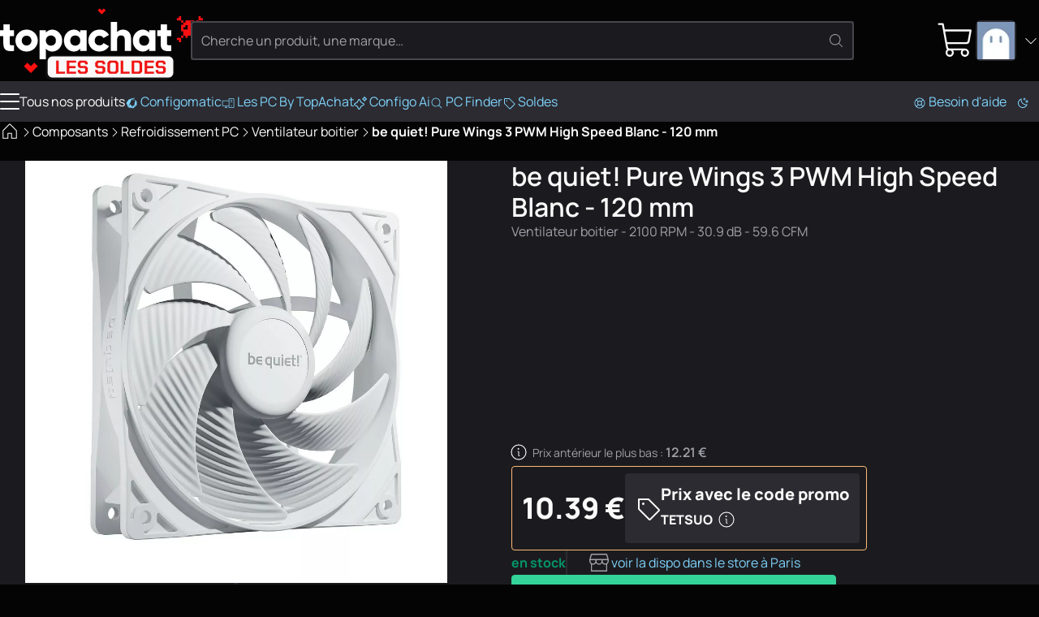

--- FILE ---
content_type: text/html
request_url: https://www.topachat.com/pages/detail2_cat_est_micro_puis_rubrique_est_w_tu_ven_puis_ref_est_in20022215.html
body_size: 19524
content:
<!DOCTYPE html>
<html lang="fr-FR">

<head>
	<meta charset="utf-8" />
	<link rel="icon" href="/favicon.png" />
	<link rel="shortcut icon" href="/favicon.ico" type="image/x-icon" />
	<link rel="preconnect" href="https://media.topachat.com">
	<link rel="preconnect" href="https://plausible.io">
	<link rel="preconnect" href="https://tracking.groupe-ldlc.com/">
	<link rel="apple-touch-icon" href="/apple-touch-icon.png" />
	<link rel="apple-touch-icon" sizes="57x57" href="/apple-touch-icon-57x57.png" />
	<link rel="apple-touch-icon" sizes="72x72" href="/apple-touch-icon-72x72.png" />
	<link rel="apple-touch-icon" sizes="76x76" href="/apple-touch-icon-76x76.png" />
	<link rel="apple-touch-icon" sizes="114x114" href="/apple-touch-icon-114x114.png" />
	<link rel="apple-touch-icon" sizes="120x120" href="/apple-touch-icon-120x120.png" />
	<link rel="apple-touch-icon" sizes="144x144" href="/apple-touch-icon-144x144.png" />
	<link rel="apple-touch-icon" sizes="152x152" href="/apple-touch-icon-152x152.png" />
	<link rel="apple-touch-icon" sizes="180x180" href="/apple-touch-icon-180x180.png" />
	<meta name="viewport"
		content="width=device-width, initial-scale=1,initial-scale=1.0, maximum-scale=1.0, user-scalable=0, interactive-widget=resizes-content" />
	<script>
		(function () {
			const theme_storage = localStorage.getItem('color_theme')
			if (theme_storage && ['dark', 'light'].includes(theme_storage)) {
				document.documentElement.setAttribute('colortheme', theme_storage)
			} else {
				// const preferred = window.matchMedia('(prefers-color-scheme: dark)').matches ? 'dark' : 'light'
				const preferred = 'dark'
				document.documentElement.setAttribute('colortheme', preferred)
				localStorage.setItem('color_theme', preferred)
			}
			const display_mode_storage = localStorage.getItem('display_mode')
			if (display_mode_storage && ['grid', 'list'].includes(display_mode_storage)) {
				document.documentElement.setAttribute('display_mode', display_mode_storage)
			}
		})()

	</script>
	
		<link href="/_app/immutable/assets/Dialog.Bwr4HU-m.css" rel="stylesheet">
		<link href="/_app/immutable/assets/DamImage.BZEtQYil.css" rel="stylesheet">
		<link href="/_app/immutable/assets/Avatar.C545RcSr.css" rel="stylesheet">
		<link href="/_app/immutable/assets/ProductMainImage.JTYy6tHu.css" rel="stylesheet">
		<link href="/_app/immutable/assets/ProductProvider.EFX5Ec0V.css" rel="stylesheet">
		<link href="/_app/immutable/assets/ProductCard.Cdw2EtkU.css" rel="stylesheet">
		<link href="/_app/immutable/assets/SocialMediaLinks.DcRjxCDS.css" rel="stylesheet">
		<link href="/_app/immutable/assets/Popover.R3i1NgD5.css" rel="stylesheet">
		<link href="/_app/immutable/assets/DropDown.wDt1COKT.css" rel="stylesheet">
		<link href="/_app/immutable/assets/Message.CtrhwSUH.css" rel="stylesheet">
		<link href="/_app/immutable/assets/ToastAlert.CNbZYfa_.css" rel="stylesheet">
		<link href="/_app/immutable/assets/FileUpload.ChMT7fpZ.css" rel="stylesheet">
		<link href="/_app/immutable/assets/0._swn6JO1.css" rel="stylesheet">
		<link href="/_app/immutable/assets/Breadcrumb.bHe9oW2o.css" rel="stylesheet">
		<link href="/_app/immutable/assets/Carousel.SSrkBvOj.css" rel="stylesheet">
		<link href="/_app/immutable/assets/ComboBox.fkQDwMlP.css" rel="stylesheet">
		<link href="/_app/immutable/assets/3dmark-new-logo-colour.CWD6-sSH.css" rel="stylesheet">
		<link href="/_app/immutable/assets/AddCart.eEWIW955.css" rel="stylesheet">
		<link href="/_app/immutable/assets/PcPerformance.UGMU0B1Q.css" rel="stylesheet">
		<link href="/_app/immutable/assets/Lightbox.C44-czcp.css" rel="stylesheet">
		<link href="/_app/immutable/assets/Bender.18XeRXRh.css" rel="stylesheet">
		<link href="/_app/immutable/assets/ThresholdTextarea.CN7AO9ih.css" rel="stylesheet">
		<link href="/_app/immutable/assets/21.l5lR8514.css" rel="stylesheet">
		<link href="/_app/immutable/assets/product_info.DqeiiinC.css" rel="stylesheet"><!--2bqreu--><script src="https://plausible.io/js/script.manual.pageview-props.revenue.tagged-events.js" data-domain="topachat.com" defer></script><!----><!----><!--dj6bm9--><meta property="og:site_name" content="TopAchat"/> <meta name="description" content="Ventilateur boitier - be quiet! Pure Wings 3 PWM High Speed Blanc - 120 mm - Top Achat - Ventilateur boitier - 2100 RPM - 30.9 dB - 59.6 CFM"/> <meta name="robots" content="index, follow"/> <!--[--><link rel="canonical" href="https://www.topachat.com/pages/detail2_cat_est_micro_puis_rubrique_est_w_tu_ven_puis_ref_est_in20022215.html"/><!--]--> <!--[--><meta property="og:type" content="product"/><!--]--> <!--[--><meta property="og:url" content="https://www.topachat.com/pages/detail2_cat_est_micro_puis_rubrique_est_w_tu_ven_puis_ref_est_in20022215.html"/> <meta property="twitter:url" content="https://www.topachat.com/pages/detail2_cat_est_micro_puis_rubrique_est_w_tu_ven_puis_ref_est_in20022215.html"/><!--]--> <!--[--><meta property="og:image" content="https://media.topachat.com/media/s500/65cb257188dced581b2ed2b4.webp"/> <meta property="twitter:image" content="https://media.topachat.com/media/s500/65cb257188dced581b2ed2b4.webp"/><!--]--> <meta property="og:title" content="be quiet! Pure Wings 3 PWM High Speed Blanc - 120 mm - Ventilateur boitier - Top Achat"/> <meta property="twitter:title" content="be quiet! Pure Wings 3 PWM High Speed Blanc - 120 mm - Ventilateur boitier - Top Achat"/> <meta property="og:description" content="Ventilateur boitier - be quiet! Pure Wings 3 PWM High Speed Blanc - 120 mm - Top Achat - Ventilateur boitier - 2100 RPM - 30.9 dB - 59.6 CFM"/> <meta property="twitter:description" content="Ventilateur boitier - be quiet! Pure Wings 3 PWM High Speed Blanc - 120 mm - Top Achat - Ventilateur boitier - 2100 RPM - 30.9 dB - 59.6 CFM"/><!----><!--i9b7qq--><!----><script type="application/ld+json">[{"@context":"http://schema.org","@type":"BreadcrumbList","itemListElement":[{"@type":"ListItem","position":1,"item":{"@id":"/micro/","name":"Composants"}},{"@type":"ListItem","position":2,"item":{"@id":"/p/gamme/refroidissement-pc","name":"Refroidissement PC"}},{"@type":"ListItem","position":3,"item":{"@id":"/pages/produits_cat_est_micro_puis_rubrique_est_w_tu_ven.html","name":"Ventilateur boitier"}},{"@type":"ListItem","position":4,"item":{"@id":"/pages/detail2_cat_est_micro_puis_rubrique_est_w_tu_ven_puis_ref_est_in20022215.html","name":"be quiet! Pure Wings 3 PWM High Speed Blanc - 120 mm"}}]},{"@context":"http://schema.org","@type":"Product","name":"be quiet! Pure Wings 3 PWM High Speed Blanc - 120 mm","description":"Ventilateur boitier - 2100 RPM - 30.9 dB - 59.6 CFM","sku":"in20022215","mpn":"BL111","image":"https://media.topachat.com/s1000/65cb257188dced581b2ed2b4.jpg","brand":{"@type":"Brand","name":"BE QUIET!"},"offers":{"@type":"Offer","priceCurrency":"EUR","availability":"InStock","itemCondition":"NewCondition","price":"10.39","priceValidUntil":"2026-01-24","url":"https://www.topachat.com/pages/detail2_cat_est_micro_puis_rubrique_est_w_tu_ven_puis_ref_est_in20022215.html"}}]</script><!----><!----><title>be quiet! Pure Wings 3 PWM High Speed Blanc - 120 mm - Ventilateur boitier - Top Achat</title>
</head>

<body>
	<div style="display: contents"><!--[--><!--[--><!----><!----> <!----> <header id="main-header" class="site-header svelte-1nnh6qg stuck"><div class="content-wrapper content-wrapper--with-padding svelte-1nnh6qg"><div class="site-nav svelte-1nnh6qg"><span class="burger svelte-1nnh6qg"><button aria-label="Menu" class="burger unstyled-button svelte-13vnq2f"><span class="burger-btn svelte-13vnq2f"><span class="bar top svelte-13vnq2f"></span> <span class="bar middle svelte-13vnq2f"></span> <span class="bar bottom svelte-13vnq2f"></span></span> <!----></button><!----></span> <a class="logo svelte-1nnh6qg" href="/" aria-label="TopAchat"><!--[--><span class="logo__deco logo__deco--desktop svelte-1nnh6qg"><span class="dam_image-wrapper svelte-1of30hg"><!--[!--><!--]--> <picture class="dam_image lightmode svelte-1of30hg"><source type="image/webp" srcset="https://media.topachat.com/media/s50/694a759c33ce640e9c4c3603.webp 50w,https://media.topachat.com/media/s60/694a759c33ce640e9c4c3603.webp 60w,https://media.topachat.com/media/s100/694a759c33ce640e9c4c3603.webp 100w,https://media.topachat.com/media/s150/694a759c33ce640e9c4c3603.webp 150w,https://media.topachat.com/media/s200/694a759c33ce640e9c4c3603.webp 200w,https://media.topachat.com/media/s300/694a759c33ce640e9c4c3603.webp 300w,https://media.topachat.com/media/s350/694a759c33ce640e9c4c3603.webp 350w,https://media.topachat.com/media/s400/694a759c33ce640e9c4c3603.webp 400w,https://media.topachat.com/media/s500/694a759c33ce640e9c4c3603.webp 500w,https://media.topachat.com/media/s550/694a759c33ce640e9c4c3603.webp 550w,https://media.topachat.com/media/s600/694a759c33ce640e9c4c3603.webp 600w,https://media.topachat.com/media/s750/694a759c33ce640e9c4c3603.webp 750w,https://media.topachat.com/media/s850/694a759c33ce640e9c4c3603.webp 850w,https://media.topachat.com/media/s950/694a759c33ce640e9c4c3603.webp 950w,https://media.topachat.com/media/s1000/694a759c33ce640e9c4c3603.webp 1000w" sizes="500px" width="500" height="180"/> <img src="https://media.topachat.com/media/s500/694a759c33ce640e9c4c3603.jpg" alt="Decoration" width="500" height="180" fetchpriority="auto" decoding="auto" class="svelte-1of30hg"/><!----></picture></span><!----></span><!--]--> <!--[--><span class="logo__deco logo__deco--mobile svelte-1nnh6qg"><span class="dam_image-wrapper svelte-1of30hg"><!--[!--><!--]--> <picture class="dam_image lightmode svelte-1of30hg"><source type="image/webp" srcset="https://media.topachat.com/media/s50/694a855d3a3f941bfa7fbb26.webp 50w,https://media.topachat.com/media/s60/694a855d3a3f941bfa7fbb26.webp 60w,https://media.topachat.com/media/s100/694a855d3a3f941bfa7fbb26.webp 100w,https://media.topachat.com/media/s150/694a855d3a3f941bfa7fbb26.webp 150w,https://media.topachat.com/media/s200/694a855d3a3f941bfa7fbb26.webp 200w,https://media.topachat.com/media/s300/694a855d3a3f941bfa7fbb26.webp 300w,https://media.topachat.com/media/s350/694a855d3a3f941bfa7fbb26.webp 350w,https://media.topachat.com/media/s400/694a855d3a3f941bfa7fbb26.webp 400w,https://media.topachat.com/media/s500/694a855d3a3f941bfa7fbb26.webp 500w,https://media.topachat.com/media/s550/694a855d3a3f941bfa7fbb26.webp 550w" sizes="280px" width="280" height="120"/> <img src="https://media.topachat.com/media/s300/694a855d3a3f941bfa7fbb26.jpg" alt="Decoration" width="280" height="120" fetchpriority="auto" decoding="auto" class="svelte-1of30hg"/><!----></picture></span><!----></span><!--]--> <svg version="1.1" viewBox="0 0 780.3 172.6" class="svelte-p61x7k"><path d="M63.9,66h-19.8v33.9c0,3.8,1.5,6.3,4.6,7.3,3.1,1,8.1,1.3,15.1,1v26.1c-18.3,1.9-30.9.2-38-5.3-7-5.4-10.6-15.1-10.6-29.1v-33.9H0v-27.6h15.3V11.5h28.8v26.8h19.8v27.6h0Z"></path><path d="M157.3,122.2c-9.9,9.8-21.9,14.7-36.1,14.7s-26.2-4.9-36.1-14.7c-9.9-9.8-14.8-21.8-14.8-36s4.9-26.2,14.8-36c9.8-9.8,21.9-14.7,36.1-14.7s26.2,4.9,36.1,14.7,14.8,21.8,14.8,36-4.9,26.2-14.8,36ZM105.5,102.6c4.2,4.2,9.5,6.3,15.7,6.3s11.5-2.1,15.7-6.3,6.3-9.6,6.3-16.3-2.1-12.1-6.3-16.3-9.5-6.3-15.7-6.3-11.5,2.1-15.7,6.3-6.3,9.6-6.3,16.3,2.1,12.1,6.3,16.3Z"></path><path d="M237.6,35.7c12.7,0,23.5,4.9,32.4,14.7,9,9.8,13.4,21.8,13.4,36s-4.5,26.2-13.4,36c-9,9.8-19.8,14.7-32.4,14.7s-21.8-5.9-28.6-13.7v49.4h-28.8V38.4h28.8v11c6.8-7.8,16.3-13.7,28.6-13.7ZM215.5,103.3c4.3,4.2,9.8,6.3,16.4,6.3s12.1-2.1,16.4-6.3c4.3-4.2,6.4-9.9,6.4-17.1s-2.1-12.9-6.4-17.1-9.8-6.3-16.4-6.3-12.1,2.1-16.4,6.3-6.4,9.9-6.4,17.1,2.1,12.9,6.4,17.1h0Z"></path><path d="M365.6,38.4h28.8v95.9h-28.8v-11c-6.8,7.8-16.3,13.7-28.6,13.7s-23.5-4.9-32.4-14.7-13.4-21.8-13.4-36,4.5-26.2,13.4-36,19.8-14.7,32.4-14.7,21.8,5.9,28.6,13.7v-11h0ZM326.3,103.3c4.2,4.2,9.7,6.3,16.5,6.3s12.3-2.1,16.5-6.3,6.3-9.9,6.3-17.1-2.1-12.9-6.3-17.1-9.7-6.3-16.5-6.3-12.3,2.1-16.5,6.3-6.3,9.9-6.3,17.1,2.1,12.9,6.3,17.1h0Z"></path><path d="M453.3,136.9c-14.6,0-26.7-4.9-36.3-14.6-9.7-9.7-14.5-21.7-14.5-36.1s4.8-26.3,14.5-36.1c9.7-9.7,21.8-14.6,36.3-14.6s17.7,2.2,25.4,6.7c7.7,4.5,13.7,10.4,17.9,17.8l-25.1,14.6c-3.5-7.2-9.7-10.7-18.6-10.7s-11.4,2.1-15.5,6.2c-4.1,4.2-6.1,9.5-6.1,16s2,11.9,6.1,16c4.1,4.2,9.3,6.2,15.5,6.2,9.1,0,15.3-3.6,18.6-10.7l25.1,14.4c-4.2,7.5-10.2,13.6-17.8,18-7.7,4.5-16.2,6.7-25.5,6.7h0Z"></path><path d="M561.1,35.7c10.2,0,18.8,3.5,25.6,10.6,6.8,7,10.3,16.7,10.3,29.2v58.9h-28.8v-54.7c0-5.6-1.6-9.9-4.7-12.9s-7.1-4.5-12-4.5-9.8,1.7-13,5c-3.2,3.3-4.8,8.2-4.8,14.8v52.3h-28.8V0h28.8v47.4c5.8-7.8,14.9-11.7,27.4-11.7h0Z"></path><path d="M679.5,38.4h28.8v95.9h-28.8v-11c-6.8,7.8-16.3,13.7-28.6,13.7s-23.5-4.9-32.4-14.7c-9-9.8-13.4-21.8-13.4-36s4.5-26.2,13.4-36,19.8-14.7,32.4-14.7,21.8,5.9,28.6,13.7v-11h0ZM640.2,103.3c4.2,4.2,9.7,6.3,16.5,6.3s12.3-2.1,16.5-6.3,6.3-9.9,6.3-17.1-2.1-12.9-6.3-17.1-9.7-6.3-16.5-6.3-12.3,2.1-16.5,6.3-6.3,9.9-6.3,17.1,2.1,12.9,6.3,17.1h0Z"></path><path d="M780.3,66h-19.8v33.9c0,3.8,1.5,6.3,4.6,7.3,3.1,1,8.1,1.3,15.2,1v26.1c-18.3,1.9-30.9.2-38-5.3-7-5.4-10.5-15.1-10.5-29.1v-33.9h-15.3v-27.6h15.3V11.5h28.8v26.8h19.8v27.6h0Z"></path></svg><!----></a></div> <div class="search-bar svelte-1nnh6qg"><form role="search" class="search-form svelte-1lj5d30"><div class="search-form__input svelte-1lj5d30"><div class="input__with-icon"><input type="text" class="input" value="" placeholder="Cherche un produit, une marque…" autocomplete="off"/> <button class="input__icon" type="submit"><span role="img" aria-label="magnify" class="svg-icon icon" style="--icon_url: url(/icons/magnify.svg);"></span><!----></button></div><!----></div> <!--[!--><!--]--></form><!----></div> <div class="user-nav svelte-1nnh6qg"><button data-a11y-dialog-show="modal-search" class="unstyled-button user-nav-search search-icon svelte-1nnh6qg" title="Rechercher"><span role="img" aria-label="Rechercher" class="svg-icon icon" style="--icon_url: url(/icons/magnify.svg);"></span><!----></button> <!--[!--><!--]--><!----> <a href="https://secure.topachat.com/cart" class="unstyled-link user-nav-cart svelte-1nnh6qg" aria-label="0 produit dans ton panier"><span role="img" aria-label="Mon Panier" class="svg-icon icon" style="--icon_url: url(/icons/cart.svg);"></span><!----> <!--[!--><!--]--></a> <div class="dropdown__wrapper svelte-rx1mn7"><button type="button" role="combobox" aria-controls="drop-header-user-nav" popovertarget="drop-header-user-nav" aria-expanded="false" aria-label="Ouvrir le menu utilisateur" class="trigger svelte-okkiwd"><span class="dropdown__label"><div class="user-nav-account svelte-1nnh6qg"><span class="avatar svelte-e7d6ey"><svelte-css-wrapper style="display: contents; --border_radius: 5px;"><span class="dam_image-wrapper svelte-1of30hg"><!--[!--><!--]--> <picture class="dam_image lightmode svelte-1of30hg"><source type="image/webp" srcset="https://media.topachat.com/media/s50/64132c088b47ab4260020cca.webp 50w,https://media.topachat.com/media/s60/64132c088b47ab4260020cca.webp 60w,https://media.topachat.com/media/s100/64132c088b47ab4260020cca.webp 100w" sizes="(min-width: 1024px) 50px,30px" width="50" height="50"/> <img src="https://media.topachat.com/media/s50/64132c088b47ab4260020cca.jpg" alt="Avatar" width="50" height="50" fetchpriority="auto" decoding="auto" class="svelte-1of30hg"/><!----></picture></span><!----></svelte-css-wrapper> <!--[!--><!--]--></span><!----> <span role="img" aria-label="Mon Panier" class="svg-icon icon" style="--icon_url: url(/icons/arrow-down.svg);"></span><!----></div><!----></span><!----></button> <div id="drop-header-user-nav" popover="auto" class="contents custom-scroll svelte-okkiwd"><div class="dropdown"><div class="dropdown__contents svelte-rx1mn7" role="presentation"><!--[!--><a class="dropdown-item unstyled-link" href="https://secure.topachat.com/Login/Login"><span role="img" aria-label="login" class="svg-icon icon" style="--icon_url: url(/icons/login.svg);"></span><!---->Me connecter</a> <a class="dropdown-item unstyled-link" href="https://secure.topachat.com/Account"><span role="img" aria-label="customer" class="svg-icon icon" style="--icon_url: url(/icons/customer.svg);"></span><!---->Mon compte client</a> <button title="Mode sombre / Clair" class="unstyled-button darkmode-toggle dropdown-item svelte-zx816h"><span role="img" aria-label="darkmode" class="svg-icon icon" style="--icon_url: url(/icons/darkmode.svg);"></span><!---->Mode sombre <input class="toggle" type="checkbox"/></button><!----><!--]--><!----></div></div><!----></div><!----></div><!----></div></div> <div class="main-menu svelte-1nnh6qg"><nav class="top_bar svelte-cedkck"><div class="content-wrapper top_bar__wrapper svelte-cedkck"><div class="top_bar__start svelte-cedkck"><div class="link link-burger svelte-cedkck"><button aria-label="Menu" class="burger unstyled-button svelte-13vnq2f"><span class="burger-btn svelte-13vnq2f"><span class="bar top svelte-13vnq2f"></span> <span class="bar middle svelte-13vnq2f"></span> <span class="bar bottom svelte-13vnq2f"></span></span> <!---->Tous nos produits<!----></button><!----></div> <!--[--><a href="/configomatic" class="link svelte-cedkck"><!--[--><span role="img" aria-label="configo" class="svg-icon icon" style="--icon_url: url(/icons/configo.svg);"></span><!--]--> Configomatic</a><a href="/p/content/offre-pc" class="link svelte-cedkck"><!--[--><span role="img" aria-label="pc" class="svg-icon icon" style="--icon_url: url(/icons/pc.svg);"></span><!--]--> Les PC By TopAchat</a><a href="/configomatic_ai" class="link svelte-cedkck"><!--[--><span role="img" aria-label="ai" class="svg-icon icon" style="--icon_url: url(/icons/ai.svg);"></span><!--]--> Configo Ai</a><a href="/pc-finder" class="link svelte-cedkck"><!--[--><span role="img" aria-label="magnify" class="svg-icon icon" style="--icon_url: url(/icons/magnify.svg);"></span><!--]--> PC Finder</a><a href="/p/bons-plans" class="link svelte-cedkck" style="--light_text_color: #ffffff; --dark_text_color: #ffffff; --light_background_color: #B90000; --dark_background_color: #B90000; --light_hover_color: #9F0202; --dark_hover_color: #9F0202;"><!--[--><span role="img" aria-label="deal" class="svg-icon icon" style="--icon_url: url(/icons/deal.svg);"></span><!--]--> Soldes</a><!--]--></div> <div class="top_bar__end svelte-cedkck"><!--[--><a href="/p/assistance" class="link svelte-cedkck"><!--[--><span role="img" aria-label="buoy" class="svg-icon icon" style="--icon_url: url(/icons/buoy.svg);"></span><!--]--> Besoin d'aide</a><!--]--> <span class="link link--no-padding svelte-cedkck"><button title="Mode sombre / Clair" class="unstyled-button darkmode-toggle svelte-17ogdd2"><span role="img" aria-label="darkmode" class="svg-icon icon" style="--icon_url: url(/icons/darkmode.svg);"></span><!----></button><!----></span></div></div></nav><!----> <!--[!--><!--]--><!----></div></header><!----> <div class="content-main svelte-12qhfyh"><!--[!--><!----><!----> <!--[!--><!--]--> <div class="breadcrumb svelte-i9b7qq"><div class="content-wrapper content-wrapper--with-padding"><!--[--><nav class="breadcrumb detail2 svelte-mhuuw7"><span class="breadcrumb__item svelte-mhuuw7"><a href="/" class="unstyled-link unstyled-link--with-hover"><!--[--><svelte-css-wrapper style="display: contents; --font_size: 24px;"><span role="img" aria-label="Accueil" class="svg-icon icon" style="--icon_url: url(/icons/home.svg);"></span><!----></svelte-css-wrapper><!--]--></a> <span class="breadcrumb__icon svelte-mhuuw7"><span role="img" aria-label="arrow-right" class="svg-icon icon" style="--icon_url: url(/icons/arrow-right.svg);"></span><!----></span><!----></span><!----> <!--[--><span class="breadcrumb__item svelte-mhuuw7"><a href="/micro/" class="unstyled-link unstyled-link--with-hover"><!--[!-->Composants<!--]--></a> <span class="breadcrumb__icon svelte-mhuuw7"><span role="img" aria-label="arrow-right" class="svg-icon icon" style="--icon_url: url(/icons/arrow-right.svg);"></span><!----></span><!----></span><span class="breadcrumb__item svelte-mhuuw7"><a href="/p/gamme/refroidissement-pc" class="unstyled-link unstyled-link--with-hover"><!--[!-->Refroidissement PC<!--]--></a> <span class="breadcrumb__icon svelte-mhuuw7"><span role="img" aria-label="arrow-right" class="svg-icon icon" style="--icon_url: url(/icons/arrow-right.svg);"></span><!----></span><!----></span><span class="breadcrumb__item svelte-mhuuw7"><a href="/pages/produits_cat_est_micro_puis_rubrique_est_w_tu_ven.html" class="unstyled-link unstyled-link--with-hover"><!--[!-->Ventilateur boitier<!--]--></a> <span class="breadcrumb__icon svelte-mhuuw7"><span role="img" aria-label="arrow-right" class="svg-icon icon" style="--icon_url: url(/icons/arrow-right.svg);"></span><!----></span><!----></span><!--]--> <span class="breadcrumb__item svelte-mhuuw7"><strong>be quiet! Pure Wings 3 PWM High Speed Blanc - 120 mm</strong><!----></span></nav><!--]--><!----></div></div> <div class="product-sheet"><div class="product-main svelte-i9b7qq"><div class="content-wrapper content-wrapper--with-padding svelte-i9b7qq"><div class="product-main svelte-xhjgzq"><div class="product-main__gallery svelte-xhjgzq"><div class="gallery svelte-1xqz3hq"><div class="carousel svelte-1xqz3hq"><div class="carousel svelte-8ojyxu" style="--elements_per_slide_desk:1;--elements_per_slide_tablet:1;--elements_per_slide_mobile:1;"><div class="carousel__viewport svelte-8ojyxu"><div class="carousel__container svelte-8ojyxu"><button class="carousel__slide svelte-1xqz3hq" aria-label="Afficher l'image en grand"><div><!--[--><svelte-css-wrapper style="display: contents; --border_radius: 4px;"><span class="dam_image-wrapper svelte-1of30hg"><!--[!--><!--]--> <picture class="dam_image lightmode svelte-1of30hg"><source type="image/webp" srcset="https://media.topachat.com/media/s100/65cb257188dced581b2ed2b4.webp 100w,https://media.topachat.com/media/s200/65cb257188dced581b2ed2b4.webp 200w,https://media.topachat.com/media/s300/65cb257188dced581b2ed2b4.webp 300w,https://media.topachat.com/media/s350/65cb257188dced581b2ed2b4.webp 350w,https://media.topachat.com/media/s400/65cb257188dced581b2ed2b4.webp 400w,https://media.topachat.com/media/s500/65cb257188dced581b2ed2b4.webp 500w,https://media.topachat.com/media/s1000/65cb257188dced581b2ed2b4.webp 1000w" sizes="(min-width: 1024px) 540px, (min-width: 700px) 700px, 100vw" width="540" height="540"/> <img src="https://media.topachat.com/media/s550/65cb257188dced581b2ed2b4.jpg" alt="be quiet! Pure Wings 3 PWM High Speed Blanc - 120 mm" width="540" height="540" fetchpriority="high" decoding="async" class="svelte-1of30hg"/><!----></picture></span><!----></svelte-css-wrapper><!--]--><!----></div></button> <!--[--><!--[--><button class="carousel__slide mobile-only svelte-1xqz3hq" aria-label="Afficher l'image en grand"><div><span class="dam_image-wrapper svelte-1of30hg"><!--[!--><!--]--> <picture class="dam_image lightmode svelte-1of30hg"><source type="image/webp" srcset="https://media.topachat.com/media/s50/65cb25789f0d0e40f71e522f.webp 50w,https://media.topachat.com/media/s60/65cb25789f0d0e40f71e522f.webp 60w,https://media.topachat.com/media/s100/65cb25789f0d0e40f71e522f.webp 100w,https://media.topachat.com/media/s150/65cb25789f0d0e40f71e522f.webp 150w,https://media.topachat.com/media/s200/65cb25789f0d0e40f71e522f.webp 200w,https://media.topachat.com/media/s300/65cb25789f0d0e40f71e522f.webp 300w,https://media.topachat.com/media/s350/65cb25789f0d0e40f71e522f.webp 350w,https://media.topachat.com/media/s400/65cb25789f0d0e40f71e522f.webp 400w,https://media.topachat.com/media/s500/65cb25789f0d0e40f71e522f.webp 500w,https://media.topachat.com/media/s550/65cb25789f0d0e40f71e522f.webp 550w,https://media.topachat.com/media/s600/65cb25789f0d0e40f71e522f.webp 600w,https://media.topachat.com/media/s750/65cb25789f0d0e40f71e522f.webp 750w,https://media.topachat.com/media/s850/65cb25789f0d0e40f71e522f.webp 850w" sizes="(min-width: 1024px) 440px, (min-width: 700px) 700px, 100vw" width="440" height="440"/> <img src="https://media.topachat.com/media/s500/65cb25789f0d0e40f71e522f.jpg" alt="be quiet! Pure Wings 3 PWM High Speed Blanc - 120 mm" width="440" height="440" loading="lazy" fetchpriority="auto" decoding="auto" class="svelte-1of30hg"/><!----></picture></span><!----></div></button><button class="carousel__slide mobile-only svelte-1xqz3hq" aria-label="Afficher l'image en grand"><div><span class="dam_image-wrapper svelte-1of30hg"><!--[!--><!--]--> <picture class="dam_image lightmode svelte-1of30hg"><source type="image/webp" srcset="https://media.topachat.com/media/s50/65cb25787fa29f3b5c06d0f3.webp 50w,https://media.topachat.com/media/s60/65cb25787fa29f3b5c06d0f3.webp 60w,https://media.topachat.com/media/s100/65cb25787fa29f3b5c06d0f3.webp 100w,https://media.topachat.com/media/s150/65cb25787fa29f3b5c06d0f3.webp 150w,https://media.topachat.com/media/s200/65cb25787fa29f3b5c06d0f3.webp 200w,https://media.topachat.com/media/s300/65cb25787fa29f3b5c06d0f3.webp 300w,https://media.topachat.com/media/s350/65cb25787fa29f3b5c06d0f3.webp 350w,https://media.topachat.com/media/s400/65cb25787fa29f3b5c06d0f3.webp 400w,https://media.topachat.com/media/s500/65cb25787fa29f3b5c06d0f3.webp 500w,https://media.topachat.com/media/s550/65cb25787fa29f3b5c06d0f3.webp 550w,https://media.topachat.com/media/s600/65cb25787fa29f3b5c06d0f3.webp 600w,https://media.topachat.com/media/s750/65cb25787fa29f3b5c06d0f3.webp 750w,https://media.topachat.com/media/s850/65cb25787fa29f3b5c06d0f3.webp 850w" sizes="(min-width: 1024px) 440px, (min-width: 700px) 700px, 100vw" width="440" height="440"/> <img src="https://media.topachat.com/media/s500/65cb25787fa29f3b5c06d0f3.jpg" alt="be quiet! Pure Wings 3 PWM High Speed Blanc - 120 mm" width="440" height="440" loading="lazy" fetchpriority="auto" decoding="auto" class="svelte-1of30hg"/><!----></picture></span><!----></div></button><!--]--><!--]--><!----></div></div> <!--[!--><!--]--> <!--[!--><!--]--></div><!----></div> <!--[--><menu class="thumbnails svelte-1xqz3hq"><!--[--><button class="thumbnail svelte-1xqz3hq" aria-label="Afficher l'image 1 en grand" style="--background-image: url(https://media.topachat.com/media/s100/65cb25789f0d0e40f71e522f.webp);"></button><button class="thumbnail svelte-1xqz3hq" aria-label="Afficher l'image 2 en grand" style="--background-image: url(https://media.topachat.com/media/s100/65cb25787fa29f3b5c06d0f3.webp);"></button><!--]--> <!--[!--><!--]--></menu><!--]--></div> <!--[!--><!--]--><!----><!----></div> <div class="product-main__content svelte-xhjgzq"><div class="product-main__infos svelte-xhjgzq"><h1 class="label-product svelte-xhjgzq">be quiet! Pure Wings 3 PWM High Speed Blanc - 120 mm</h1> <svelte-css-wrapper style="display: contents; --special_offer_font_size: 1.05rem; --special_offer_icon_size: 26px;"><!--[!--><!--[!--><!--]--><!--]--><!----><!----></svelte-css-wrapper> <!--[!--><!--]--> <span class="sublabel svelte-xhjgzq">Ventilateur boitier - 2100 RPM - 30.9 dB - 59.6 CFM</span> <div class="advice-stars svelte-xhjgzq"><a href="#avis" class="reviews-link  svelte-xhjgzq"><!--[!--><!--]--></a></div></div> <div class="product-main__offer svelte-xhjgzq"><!--[--><!--[--><div class="desktop-only"><!--[--><div class="last-price svelte-q10lyh"><button type="button" role="combobox" aria-controls="previous_price_desktop" popovertarget="previous_price_desktop" aria-expanded="false" aria-label="plus d'infos" class="trigger svelte-okkiwd"><span class="btn btn--icon btn--sm btn-infos svelte-11extwn" role="button" aria-label="plus d'infos" tabindex="0"><span role="img" aria-label="info" class="svg-icon icon" style="--icon_url: url(/icons/info.svg);"></span><!----></span><!----></button> <div id="previous_price_desktop" popover="auto" class="contents custom-scroll svelte-okkiwd"><div class="tooltip-content svelte-11extwn"><div>Prix antérieur* : 12.21 € <br/>Prix avant promo :
					12.99 € <br/> Prix avec promo :
					10.39 € <br/><br/> <i class="fs-ultra-smaller">* Le prix antérieur est le prix le plus bas pratiqué par TopAchat au cours
						des 30 derniers jours</i></div><!----></div><!----></div><!----> <span>Prix antérieur le plus bas : <span class="last-price__label svelte-q10lyh">12.21 €</span></span></div><!--]--><!----></div><!--]--> <!--[!--><!--]--> <div class="ops-price-wrapper anico--code svelte-1dqcv4p"><div class="offer-anico"><!--[--><!--[!--><!--]--> <!--[--><div class="anico anico--code svelte-1lmt89v"><span class="anico-icon svelte-1lmt89v"><span role="img" aria-label="deal" class="svg-icon icon" style="--icon_url: url(/icons/deal.svg);"></span><!----></span> <div class="anico-label svelte-1lmt89v"><!--[!-->Prix avec le code promo<!--]--> <span class="anico-code svelte-1lmt89v"><span class="anico-label__code svelte-1lmt89v">TETSUO</span> <button class="btn btn--icon btn--sm btn-infos" data-a11y-dialog-show="dialog-coupon"><span role="img" aria-label="info" class="svg-icon icon" style="--icon_url: url(/icons/info.svg);"></span><!----></button></span></div></div><!--]--><!--]--></div> <!--[!--><!--]--><!----><!----> <!--[--><div class="mobile-only"><!--[--><div class="last-price svelte-q10lyh"><button type="button" role="combobox" aria-controls="previous_price_mobile" popovertarget="previous_price_mobile" aria-expanded="false" aria-label="plus d'infos" class="trigger svelte-okkiwd"><span class="btn btn--icon btn--sm btn-infos svelte-11extwn" role="button" aria-label="plus d'infos" tabindex="0"><span role="img" aria-label="info" class="svg-icon icon" style="--icon_url: url(/icons/info.svg);"></span><!----></span><!----></button> <div id="previous_price_mobile" popover="auto" class="contents custom-scroll svelte-okkiwd"><div class="tooltip-content svelte-11extwn"><div>Prix antérieur* : 12.21 € <br/>Prix avant promo :
					12.99 € <br/> Prix avec promo :
					10.39 € <br/><br/> <i class="fs-ultra-smaller">* Le prix antérieur est le prix le plus bas pratiqué par TopAchat au cours
						des 30 derniers jours</i></div><!----></div><!----></div><!----> <span>Prix antérieur le plus bas : <span class="last-price__label svelte-q10lyh">12.21 €</span></span></div><!--]--><!----></div><!--]--> <div class="price-anico svelte-1dqcv4p"><div class="offer-price svelte-1u2a870"><!--[--><div class="offer-price__price svelte-1u2a870">10.39 € <!--[!--><!--]--></div><!--]--></div><!----> <!--[--><div class="mobile-only"><button class="add-cart-btn btn btn--primary btn--green btn--full-width svelte-15pb8d4"><!--[!--><!--]--> <!--[!-->Ajouter au panier<!--]--></button><!----></div><!--]--></div></div><!----> <div></div><!--]--> <!--[--><!--[!--><!--]--> <div class="product-avail product-avail--row svelte-12t0lnl"><!--[--><strong class="product-avail__stock-label available svelte-12t0lnl">EN STOCK</strong><!--]--> <button data-a11y-dialog-show="dialog-shop-availability" type="button" class="product-avail__see-dispo unstyled-button btn--link svelte-12t0lnl"><span class="desktop-only product-avail__see-dispo-icon svelte-12t0lnl"><span role="img" aria-label="store" class="svg-icon icon" style="--icon_url: url(/icons/store.svg);"></span><!----></span> <span class="mobile-only">voir la dispo dans le store</span> <span class="desktop-only">voir la dispo dans le store à Paris</span></button></div> <!--[!--><!--]--> <!--[!--><!--]--><!----> <!--[--><!--[!--><!--]--><!--]--><!--]--><!----> <!--[--><!--[--><div class="btns desktop-only svelte-1dqcv4p"><button class="add-cart-btn btn btn--primary btn--green btn--full-width svelte-15pb8d4"><!--[!--><!--]--> <!--[!-->Ajouter au panier<!--]--></button><!----></div><!--]--><!--]--> <div class="ops-btn mobile-only"></div><!----></div></div></div><!----> <!--[!--><!--]--> <!--[!--><!--]--></div></div> <!--[!--><!--]--> <div class="product-details-wrapper svelte-i9b7qq"><div class="product-details content-wrapper content-wrapper--with-padding svelte-11cyhk1"><a href="#description" class="tabs_nav__link unstyled-link product-description-link svelte-11cyhk1" data-current="true" data-target="description"><span class="label svelte-11cyhk1">Description</span> <span role="img" aria-label="arrow-up" class="mobile-only" style="--icon_url: url(/icons/arrow-up.svg);"></span><!----></a><!----> <a href="#fiche-technique" class="tabs_nav__link unstyled-link product-fiche-technique-link svelte-11cyhk1" data-current="false" data-target="fiche-technique"><span class="label svelte-11cyhk1">Fiche technique</span> <span role="img" aria-label="arrow-up" class="mobile-only" style="--icon_url: url(/icons/arrow-up.svg);"></span><!----></a><!----> <a href="#avis" class="tabs_nav__link unstyled-link product-avis-link svelte-11cyhk1" data-current="false" data-target="avis"><span class="label svelte-11cyhk1">0 avis de la communauté</span> <span role="img" aria-label="arrow-up" class="mobile-only" style="--icon_url: url(/icons/arrow-up.svg);"></span><!----></a><!----> <!--[--><div class="product-content product-description svelte-11cyhk1" id="description"><div class="commercial_content" id="description"><div><!----><div class="tacenter"><picture><source type="image/webp" srcset="https://media.topachat.com/media/s300/68f8e187bbe7471a936ae60a.webp"><source type="image/jpeg" srcset="https://media.topachat.com/media/s300/68f8e187bbe7471a936ae60a.jpg"><img        src="https://media.topachat.com/media/s300/68f8e187bbe7471a936ae60a.jpg"        alt="be quiet! Pure Wings 3 PWM High Speed Blanc - 120 mm (picto:1833)"        width="300"        height="98"        loading="lazy"    /></picture><strong><br>
<span class="wysiwyg-font-size-fz32">Pure Wings 3 PWM High Speed Blanc - 120 mm</span></strong></div>
<br>
<div class="tacenter"><em class="wysiwyg-font-size-fz28">Performant, Graduel, Silencieux</em></div>
<br>
<div class="tmpl-02">
<div class="bloc50">
<p><br>
<br>
<br>
Combinant un régime minimum faible et une vitesse de pointe élevée, le <strong>Pure Wings 3 120mm PWM High Speed&nbsp;</strong>complète à la perfection n&rsquo;importe quelle configuration, pour tout type d&rsquo;applications. Sa fiabilité exceptionnelle en fera le partenaire durable de votre PC gaming. Son design unique est facilement identifiable et porte la signature des ventilateurs <strong>be quiet!</strong>, ajoutant une touche d'élégance à tous les systèmes.<br></p>
<ul>
<li>Cadre du ventilateur optimisé pour des performances remarquables sur les radiateurs</li>
<li>Nouvelle forme des pales et inclinaison retravaillée au profit d&rsquo;une pression statique exceptionnelle</li>
<li>Le <strong>Pure Wings 3 120mm PWM High Speed</strong> peut fonctionner à bas régime pour un fonctionnement très silencieux</li>
<li>Mécanisme « rifle bearing » affichant une longévité de 80.000 heures</li>
<li>Design unique et épuré</li>
<li>Conception, design et contrôle qualité effectués en l&rsquo;Allemagne</li>
</ul>
</div>
<div class="bloc50">
<p><picture><source type="image/webp" srcset="https://media.topachat.com/media/s750/65cb1fddd4b7d041d75a2773.webp"><source type="image/jpeg" srcset="https://media.topachat.com/media/s750/65cb1fddd4b7d041d75a2773.jpg"><img        src="https://media.topachat.com/media/s750/65cb1fddd4b7d041d75a2773.jpg"        alt="be quiet! Pure Wings 3 PWM High Speed Blanc - 120 mm (image:2)"        width="750"        height="750"        loading="lazy"    /></picture></p>
</div>
</div>
<br>
<br><!----></div> <!--[--><a href="/p/assistance/sav/produits-usages">Modalités de reprise d'un produit électronique usagé</a><!--]--></div><!----></div> <div class="product-content product-fiche svelte-11cyhk1" id="fiche-technique"><div class="technical_content" id="fiche-technique"><header><h2>Fiche technique be quiet! Pure Wings 3 PWM High Speed Blanc - 120 mm</h2> <ul><li><small>Ref BE QUIET!: BL111</small></li> <!--[--><li><small><strong>Garantie constructeur:</strong> 3 ans</small></li><!--]--> <!--[--><li><small><strong>Garantie Légale de conformité:</strong> <a href="/p/assistance/avant-ma-commande/garanties">2 ans</a></small></li><!--]--></ul></header> <div><!----><div class="carac"> <div class="caracTitle"><span class="caracTitleContent">Caractéristiques Techniques</span></div> <div class="caracLine"> <div class="caracName">Dimensions des ailettes (L x l x h)</div> <div class="caracDesc">120 x 120 x 25 mm</div> </div> <div class="caracLine"> <div class="caracName">Vitesse de rotation à 12V</div> <div class="caracDesc">2100 tr/mn</div> </div> <div class="caracLine"> <div class="caracName">Débit d'air à 12V</div> <div class="caracDesc">59.6 cfm, 101.2 m3/h</div> </div> <div class="caracLine"> <div class="caracName">Pression de l'air à 12V</div> <div class="caracDesc">2.41 mm H2O</div> </div> <div class="caracLine"> <div class="caracName">Niveau sonore à 12V</div> <div class="caracDesc">30.9 dB(A)</div> </div> <div class="caracTitleSecond"><span class="caracTitleContent">Caractéristique mécaniques</span></div> <div class="caracLine"> <div class="caracName">Type de roulement</div> <div class="caracDesc">Rifle</div> </div> <div class="caracLine"> <div class="caracName">Technologie du moteur</div> <div class="caracDesc">Moteur 4 pôles</div> </div> <div class="caracLine"> <div class="caracName">Fixation par vis</div> <div class="caracDesc">Oui</div> </div> <div class="caracTitleSecond"><span class="caracTitleContent">Câbles et connecteurs</span></div> <div class="caracLine"> <div class="caracName">Connecteurs</div> <div class="caracDesc">PWM : 4 broches<br></div> </div> <div class="caracLine"> <div class="caracName">Longueur de câble</div> <div class="caracDesc">460 mm</div> </div> <div class="caracTitleSecond"><span class="caracTitleContent">Caractéristiques électriques</span></div> <div class="caracLine"> <div class="caracName">Tension d'entrée</div> <div class="caracDesc">12V</div> </div> <div class="caracLine"> <div class="caracName">Tension de fonctionnement</div> <div class="caracDesc">5 ~ 13.2V</div> </div> <div class="caracLine"> <div class="caracName">Courant absorbé</div> <div class="caracDesc">0.13 A</div> </div> <div class="caracLine"> <div class="caracName">Courant d'entrée en sécurité</div> <div class="caracDesc">0.30 A</div> </div> <div class="caracLine" data-dashlane-rid="b9fb88920db9eef3" data-form-type=""> <div class="caracName">Puissance absorbée</div> <div class="caracDesc" data-dashlane-rid="0d83e3a9bb8e881a" data-form-type="">3.6 W</div> </div> </div><!----></div> <!--[!--><!--]--> <!--[--><div class="caracLine"><div class="caracName">Contact fabricant <a href="https://eur-lex.europa.eu/FR/legal-content/summary/general-product-safety-regulation-2023.html" target="_blank"><span role="img" aria-label="help" class="svg-icon icon" style="--icon_url: url(/icons/help.svg);"></span><!----></a></div> <div class="caracDesc"><ul><!--[--><li><!---->Listan GmbH<!----></li><!--]--> <!--[--><li><!---->Wilhelm-Bergner-Str. 11C 21509 Glinde Allemagne<!----></li><!--]--> <!--[--><li><!---->https://www.bequiet.com/fr/contact<!----></li><!--]--> <!--[!--><!--]--></ul></div></div><!--]--></div><!----></div> <div class="product-content product-reviews svelte-11cyhk1" id="avis"><section class="reviews" id="avis"><header class="reviews__header svelte-18uq07t"><!--[--><div class="message message--info svelte-1uqoiy7"><span class="icon desktop-only svelte-1uqoiy7"><svelte-css-wrapper style="display: contents; --font_size: 30px;"><span role="img" aria-label="info" class="svg-icon icon" style="--icon_url: url(/icons/info.svg);"></span><!----></svelte-css-wrapper></span> <div class="message__content"><!--[!--><!--]--> <div class="no-rating svelte-18uq07t">Aucun avis de la communauté pour le moment <button class="btn btn--outlined" data-a11y-dialog-show="review-form">Donne ton avis</button></div><!----></div></div><!--]--></header> <!--[!--><!--]--> <footer class="reviews__footer svelte-18uq07t"><small><a href="/p/collecte-des-avis">Comment sont collectés les avis ?</a></small></footer></section> <!--[!--><!--]--><!----><!----></div><!--]--></div><!----> <div class="product-cross content-wrapper content-wrapper--with-padding"><!--[!--><!--]--></div></div> <!--[--><div class="product-meta content-wrapper content-wrapper--with-padding svelte-i9b7qq"><div class="meta_links svelte-1fc4vbq"><!--[--><!--[--><div class="links_list"><p class="links_list__label svelte-1fc4vbq"><strong>Liste produits connexes:</strong></p> <ul class="unstyled-list links_list__list svelte-1fc4vbq"><!--[--><li class="links_list__item svelte-1fc4vbq"><a href="/pages/produits_cat_est_micro_puis_rubrique_est_w_tu_ven_puis_f_est_104-947_947.html">Ventilateur boitier Débit d&amp;#39;air max. 60</a></li><li class="links_list__item svelte-1fc4vbq"><a href="/pages/produits_cat_est_micro_puis_rubrique_est_w_tu_ven_puis_f_est_289-2174.html">Ventilateur boitier Diamètre 120</a></li><li class="links_list__item svelte-1fc4vbq"><a href="/pages/produits_cat_est_micro_puis_rubrique_est_w_tu_ven_puis_f_est_291-2214.html">Ventilateur boîtier PWM (thermorégulé)</a></li><li class="links_list__item svelte-1fc4vbq"><a href="/pages/produits_cat_est_micro_puis_rubrique_est_w_tu_ven_puis_f_est_292-2585_2585.html">Ventilateur boitier Niveau sonore max. 31</a></li><li class="links_list__item svelte-1fc4vbq"><a href="/pages/produits_cat_est_micro_puis_rubrique_est_w_tu_ven_puis_f_est_886-13075.html">Ventilateur boitier Blanc</a></li><!--]--></ul></div><!--]--><!--[--><div class="links_list"><p class="links_list__label svelte-1fc4vbq"><strong>Références connexes:</strong></p> <ul class="unstyled-list links_list__list svelte-1fc4vbq"><!--[--><li class="links_list__item svelte-1fc4vbq"><a href="/pages/detail2_cat_est_micro_puis_rubrique_est_w_tu_ven_puis_ref_est_in20021499.html">Cooler Master MF140 Halo 2 Blanc</a></li><li class="links_list__item svelte-1fc4vbq"><a href="/pages/detail2_cat_est_micro_puis_rubrique_est_w_tu_ven_puis_ref_est_in20021696.html">APNX FP1 Noir - 140 mm</a></li><li class="links_list__item svelte-1fc4vbq"><a href="/pages/detail2_cat_est_micro_puis_rubrique_est_w_tu_ven_puis_ref_est_in20021962.html">Cooler Master Mobius 120P ARGB Blanc - 120 mm</a></li><li class="links_list__item svelte-1fc4vbq"><a href="/pages/detail2_cat_est_micro_puis_rubrique_est_w_tu_ven_puis_ref_est_in20022213.html">be quiet! Pure Wings 3 PWM High Speed Blanc - 140 mm</a></li><li class="links_list__item svelte-1fc4vbq"><a href="/pages/detail2_cat_est_micro_puis_rubrique_est_w_tu_ven_puis_ref_est_in20022461.html">Xigmatek Starz Pro Noir -120 mm (Pack de 3)</a></li><li class="links_list__item svelte-1fc4vbq"><a href="/pages/detail2_cat_est_micro_puis_rubrique_est_w_tu_ven_puis_ref_est_in20022462.html">Xigmatek Starz Pro Blanc -120 mm (Pack de 3)</a></li><!--]--></ul></div><!--]--><!--[--><div class="links_list"><p class="links_list__label svelte-1fc4vbq"><strong>Meilleures ventes de la catégorie :</strong></p> <ul class="unstyled-list links_list__list svelte-1fc4vbq"><!--[--><li class="links_list__item svelte-1fc4vbq"><a href="/pages/detail2_cat_est_micro_puis_rubrique_est_w_tu_ven_puis_ref_est_in10069166.html">Noctua NF-S12A ULN - 120 mm</a></li><li class="links_list__item svelte-1fc4vbq"><a href="/pages/detail2_cat_est_micro_puis_rubrique_est_w_tu_ven_puis_ref_est_in10082644.html">Noctua NF-A14 FLX - 140 mm</a></li><li class="links_list__item svelte-1fc4vbq"><a href="/pages/detail2_cat_est_micro_puis_rubrique_est_w_tu_ven_puis_ref_est_in10082523.html">Noctua NF-R8 Redux 1800 PWM - 80 mm</a></li><li class="links_list__item svelte-1fc4vbq"><a href="/pages/detail2_cat_est_micro_puis_rubrique_est_w_tu_ven_puis_ref_est_in10082534.html">Noctua NF-A14 industrialPPC-2000 PWM - 140 mm</a></li><li class="links_list__item svelte-1fc4vbq"><a href="/pages/detail2_cat_est_micro_puis_rubrique_est_w_tu_ven_puis_ref_est_in20017104.html">Cooler Master MF120 Halo 2</a></li><li class="links_list__item svelte-1fc4vbq"><a href="/pages/detail2_cat_est_micro_puis_rubrique_est_w_tu_ven_puis_ref_est_in10065384.html">Noctua NF-A4x10 FLX - 40 mm</a></li><li class="links_list__item svelte-1fc4vbq"><a href="/pages/detail2_cat_est_micro_puis_rubrique_est_w_tu_ven_puis_ref_est_in20013890.html">be quiet! Silent Wings 4 PWM High-speed - 140 mm</a></li><li class="links_list__item svelte-1fc4vbq"><a href="/pages/detail2_cat_est_micro_puis_rubrique_est_w_tu_ven_puis_ref_est_in20028181.html">Lian Li SL-INF Wireless Reverse 120 (Pack de 3) - Noir</a></li><li class="links_list__item svelte-1fc4vbq"><a href="/pages/detail2_cat_est_micro_puis_rubrique_est_w_tu_ven_puis_ref_est_in20029257.html">Arctic P12 Pro PST - Noir</a></li><li class="links_list__item svelte-1fc4vbq"><a href="/pages/detail2_cat_est_micro_puis_rubrique_est_w_tu_ven_puis_ref_est_in20029547.html">NZXT F360 RGB Core - Noir</a></li><!--]--></ul></div><!--]--><!--]--> <div class="single_links svelte-1fc4vbq"><!--[--><!--[--><div class="single_links__item"><strong>Voir tous les produits dans:</strong> <!--[--><span class="single_links__link svelte-1fc4vbq"><a href="/pages/produits_cat_est_micro_puis_rubrique_est_w_tu_ven.html">Ventilateur boitier</a></span><!--]--></div><!--]--><!--[--><div class="single_links__item"><strong>Voir tous les produits dans:</strong> <!--[--><span class="single_links__link svelte-1fc4vbq"><a href="/pages/produits_cat_est_micro_puis_rubrique_est_w_tu_ven_puis_marque_est_BE%20QUIET!.html">Ventilateur boitier be quiet!</a></span><!--]--></div><!--]--><!--[--><div class="single_links__item"><strong>Voir tous les produits de la marque:</strong> <!--[--><span class="single_links__link svelte-1fc4vbq"><a href="/pages/lexique2_marque_est_BE%20QUIET!_puis_cat_est_accueil.html">BE QUIET!</a></span><!--]--></div><!--]--><!--[--><div class="single_links__item"><strong>Voir tous les produits commençant par:</strong> <!--[--><span class="single_links__link svelte-1fc4vbq"><a href="/pages/lexique_cat_est_accueil_puis_lettre_est_B.html">B</a></span><span class="single_links__link svelte-1fc4vbq"><a href="/pages/lexique_cat_est_accueil_puis_lettre_est_BE.html">BE</a></span><!--]--></div><!--]--><!--[--><div class="single_links__item"><strong>Référencé le:</strong> <!--[--><span class="single_links__link svelte-1fc4vbq"><a href="/pages/nouveautes_d_est_2024-02-06.html">06/02/2024</a></span><!--]--></div><!--]--><!--]--></div></div><!----></div><!--]--></div><!----><!--]--><!----></div> <!--[!--><!--]--> <!--[--><footer class="site-footer svelte-1oiaz0y"><div class="content-wrapper"><div class="site-footer__section main-links svelte-1oiaz0y"><!--[--><div class="main-links__group svelte-1oiaz0y"><!--[--><!--[--><a class="unstyled-link unstyled-link--with-hover main-links__item svelte-1oiaz0y" href="/p/pourquoi-choisir-topachat">Pourquoi choisir TopAchat</a><!--]--><!--[--><a class="unstyled-link unstyled-link--with-hover main-links__item svelte-1oiaz0y" href="/p/assistance">Besoin d'aide ? Contacte nous</a><!--]--><!--[--><a class="unstyled-link unstyled-link--with-hover main-links__item svelte-1oiaz0y" href="https://media.ldlc.com/pdf/topachat/fr/fr/cgv.pdf">Conditions Générales de vente</a><!--]--><!--[--><a class="unstyled-link unstyled-link--with-hover main-links__item svelte-1oiaz0y" href="/p/cgu">CGU</a><!--]--><!--[--><a class="unstyled-link unstyled-link--with-hover main-links__item svelte-1oiaz0y" href="/p/mentions-legales">Mentions légales</a><!--]--><!--[--><a class="unstyled-link unstyled-link--with-hover main-links__item svelte-1oiaz0y" href="/p/collecte-des-avis">Comment sont collectés les avis ?</a><!--]--><!--]--></div><div class="main-links__group svelte-1oiaz0y"><!--[--><!--[--><a class="unstyled-link unstyled-link--with-hover main-links__item svelte-1oiaz0y" href="/p/assistance/avant-ma-commande/livraison">Livraison</a><!--]--><!--[--><a class="unstyled-link unstyled-link--with-hover main-links__item svelte-1oiaz0y" href="/bon-plan">Code promo / Offre de remboursement</a><!--]--><!--[--><a class="unstyled-link unstyled-link--with-hover main-links__item svelte-1oiaz0y" href="https://www.groupe-ldlc.com/donnees-personnelles/">Vie Privée</a><!--]--><!--[--><a class="unstyled-link unstyled-link--with-hover main-links__item svelte-1oiaz0y" href="/p/cookies-et-trackers">Cookies et trackers</a><!--]--><!--[--><a class="unstyled-link unstyled-link--with-hover main-links__item svelte-1oiaz0y" href="/p/declaration-d-accessibilite">Accessibilité : non conforme</a><!--]--><!--]--></div><div class="main-links__group svelte-1oiaz0y"><!--[--><!--[--><a class="unstyled-link unstyled-link--with-hover main-links__item svelte-1oiaz0y" href="/pages/plan.php">Plan du site</a><!--]--><!--[!--><!--[!--><!--[!--><!--[--><button type="button" class="main-links__item unstyled-button svelte-1oiaz0y" data-a11y-dialog-show="modal-bugreport">Signaler un bug</button><!--]--><!--]--><!--]--><!--]--><!--[--><a class="unstyled-link unstyled-link--with-hover main-links__item svelte-1oiaz0y" href="/pages/marque.php">Recherche par marque</a><!--]--><!--[--><a class="unstyled-link unstyled-link--with-hover main-links__item svelte-1oiaz0y" href="/pages/ventes-flash.php">Toutes nos ventes flash</a><!--]--><!--]--></div><div class="main-links__group svelte-1oiaz0y"><!--[--><!--[!--><!--[--><a class="unstyled-link unstyled-link--with-hover main-links__item svelte-1oiaz0y" href="/pages/nouveautes_d_est_2026-01-24.html">Nouveautés du jour</a><!--]--><!--]--><!--[--><a class="unstyled-link unstyled-link--with-hover main-links__item svelte-1oiaz0y" href="/p/content/soldes">Soldes</a><!--]--><!--[!--><!--[!--><!--[--><a class="unstyled-link unstyled-link--with-hover main-links__item svelte-1oiaz0y" href="/p/assistance/avant-ma-commande/paiement">Paiements sécurisés <img src="/_app/immutable/assets/paiements-435.DN9ltCaL.avif" srcset="/_app/immutable/assets/paiements-435.DN9ltCaL.avif, /_app/immutable/assets/paiements-870.B8qLUCX2.avif 2x" alt="Logos CB VISA, Mastercard, Virement bancaire, Paypal, Paiement en 3x, American Express" width="435" height="35" loading="lazy"/></a><!--]--><!--]--><!--]--><!--]--></div><!--]--></div> <!--[--><div class="site-footer__section seo-content svelte-1oiaz0y"><!----><p>Top Achat : <a href="/pages/produits_cat_est_ordinateurs_puis_rubrique_est_w_pcgam_ta.html">PC Gamer</a> - <a href="/pages/configomatic.php">PC sur mesure</a> - <a href="/pages/produits_cat_est_micro_puis_rubrique_est_wpr.html">Processeur</a> - <a href="/pages/produits_cat_est_ordinateurs_puis_rubrique_est_w_porgam.html">PC portable Gamer</a> - <a href="/pages/produits_cat_est_micro_puis_rubrique_est_wgfx_pcie.html">Carte graphique</a> - <a href="/p/gamme/peripheriques-gamer">Périphériques Gamer</a> - <a href="/pages/produits_cat_est_peripheriques_puis_rubrique_est_w_moni.html">Ecran PC</a> - <a href="/pages/produits_cat_est_micro_puis_rubrique_est_w_ali.html">Alimentation PC</a> - <a href="/pages/produits_cat_est_micro_puis_rubrique_est_wgfx_pcie_puis_f_est_58-13367.html">RTX 5080</a> - <a href="/pages/detail2_cat_est_micro_puis_rubrique_est_wpr_puis_ref_est_in20025379.html">9800X3D</a> - <a href="/p/content/rtx-5070">RTX 5070</a> - <a href="/pages/produits_cat_est_micro_puis_rubrique_est_w_ssd.html">SSD</a> - <a href="/pages/nouveautes.php">Nouveautés</a></p><!----></div><!--]--> <div class="site-footer__section social-links svelte-1oiaz0y"><div class="social_media_links svelte-2k90a6"><!--[--><a href="https://twitter.com/TopAchat" target="_blank" rel="noopener" class="unstyled-link social_media_links-link social_media_links-link--x svelte-2k90a6"><span role="img" aria-label="x" class="svg-icon icon" style="--icon_url: url(/icons/x.svg);"></span><!----></a><a href="https://www.tiktok.com/@topachat?lang=fr" target="_blank" rel="noopener" class="unstyled-link social_media_links-link social_media_links-link--tiktok svelte-2k90a6"><span role="img" aria-label="tiktok" class="svg-icon icon" style="--icon_url: url(/icons/tiktok.svg);"></span><!----></a><a href="https://www.instagram.com/topachat/" target="_blank" rel="noopener" class="unstyled-link social_media_links-link social_media_links-link--instagram svelte-2k90a6"><span role="img" aria-label="instagram" class="svg-icon icon" style="--icon_url: url(/icons/instagram.svg);"></span><!----></a><a href="https://www.facebook.com/topachat" target="_blank" rel="noopener" class="unstyled-link social_media_links-link social_media_links-link--facebook svelte-2k90a6"><span role="img" aria-label="facebook" class="svg-icon icon" style="--icon_url: url(/icons/facebook.svg);"></span><!----></a><a href="https://discord.gg/yMzkGsZDcu" target="_blank" rel="noopener" class="unstyled-link social_media_links-link social_media_links-link--discord svelte-2k90a6"><span role="img" aria-label="discord" class="svg-icon icon" style="--icon_url: url(/icons/discord.svg);"></span><!----></a><a href="https://www.twitch.tv/topachat" target="_blank" rel="noopener" class="unstyled-link social_media_links-link social_media_links-link--twitch svelte-2k90a6"><span role="img" aria-label="twitch" class="svg-icon icon" style="--icon_url: url(/icons/twitch.svg);"></span><!----></a><a href="https://www.youtube.com/@TopAchat" target="_blank" rel="noopener" class="unstyled-link social_media_links-link social_media_links-link--youtube svelte-2k90a6"><span role="img" aria-label="youtube" class="svg-icon icon" style="--icon_url: url(/icons/youtube.svg);"></span><!----></a><!--]--></div><!----></div> <!--[!--><!--]--> <div class="site-footer__section blabla-copyright svelte-1oiaz0y">TopAchat, site de vente en ligne spécialiste en informatique. Nous te proposons des
			produits high-tech et gamer avec un tas de <a href="/pages/nouveautes.php">nouveautés</a> chaque jour et un outil pour réaliser ton <a href="/configomatic">PC sur mesure</a> ! Les photos des produits ne sont pas contractuelles; le produit ne comprend pas forcément
			tous les éléments de la photo. Se référer à la fiche détaillée du produit pour plus d'informations.<br/> <p><small>© 1999-2026 / Top Achat @</small></p></div></div></footer><!--]--> <!--[!--><!--]--> <div id="lightbox-root"></div> <div id="dialog-root"></div> <div class="progress-bar svelte-17y826i"><div class="progress-bar__bar svelte-17y826i" style="width: 0%"></div></div><!----> <!--[!--><!--]--> <!--[!--><!--]--><!----> <!--[!--><!--]--><!----> <!----><!----><!--]--> <!--[!--><!--]--><!--]-->
			
			<script>
				{
					__sveltekit_fzxmxr = {
						base: ""
					};

					const element = document.currentScript.parentElement;

					Promise.all([
						import("/_app/immutable/entry/start.dlGya28y.js"),
						import("/_app/immutable/entry/app.CC9Yap7K.js")
					]).then(([kit, app]) => {
						kit.start(app, element, {
							node_ids: [0, 21],
							data: [{type:"data",data:{seo_footer:{content:"\u003Cp>Top Achat : \u003Ca href=\"/pages/produits_cat_est_ordinateurs_puis_rubrique_est_w_pcgam_ta.html\">PC Gamer\u003C/a> - \u003Ca href=\"/pages/configomatic.php\">PC sur mesure\u003C/a> - \u003Ca href=\"/pages/produits_cat_est_micro_puis_rubrique_est_wpr.html\">Processeur\u003C/a> - \u003Ca href=\"/pages/produits_cat_est_ordinateurs_puis_rubrique_est_w_porgam.html\">PC portable Gamer\u003C/a> - \u003Ca href=\"/pages/produits_cat_est_micro_puis_rubrique_est_wgfx_pcie.html\">Carte graphique\u003C/a> - \u003Ca href=\"/p/gamme/peripheriques-gamer\">Périphériques Gamer\u003C/a> - \u003Ca href=\"/pages/produits_cat_est_peripheriques_puis_rubrique_est_w_moni.html\">Ecran PC\u003C/a> - \u003Ca href=\"/pages/produits_cat_est_micro_puis_rubrique_est_w_ali.html\">Alimentation PC\u003C/a> - \u003Ca href=\"/pages/produits_cat_est_micro_puis_rubrique_est_wgfx_pcie_puis_f_est_58-13367.html\">RTX 5080\u003C/a> - \u003Ca href=\"/pages/detail2_cat_est_micro_puis_rubrique_est_wpr_puis_ref_est_in20025379.html\">9800X3D\u003C/a> - \u003Ca href=\"/p/content/rtx-5070\">RTX 5070\u003C/a> - \u003Ca href=\"/pages/produits_cat_est_micro_puis_rubrique_est_w_ssd.html\">SSD\u003C/a> - \u003Ca href=\"/pages/nouveautes.php\">Nouveautés\u003C/a>\u003C/p>"},main_menu:{top_bar:{start:[{url:"/configomatic",label:"Configomatic",icon:"configo"},{url:"/p/content/offre-pc",label:"Les PC By TopAchat",icon:"pc"},{url:"/configomatic_ai",label:"Configo Ai",icon:"ai"},{url:"/pc-finder",label:"PC Finder",icon:"magnify"},{url:"/p/bons-plans",label:"Soldes",icon:"deal",text_color:{light:"#ffffff",dark:"#ffffff"},background_color:{light:"#B90000",dark:"#B90000"},hover_color:{light:"#9F0202",dark:"#9F0202"}}],end:[{url:"/p/assistance",label:"Besoin d'aide",icon:"buoy"}]},main:[{url:"/ordinateurs",label:"Ordinateurs",icon:"pc",submenu:{links:[{url:"/configomatic",label:"Configomatic",children:[{url:"/configomatic",label:"Outil de création de PC sur mesure"},{url:"/configomatic_ai",label:"Configo AI"}]},{url:"/pages/produits_cat_est_ordinateurs_puis_rubrique_est_w_pcgam_ta.html",label:"PC Gamer",children:[{url:"/pages/produits_cat_est_ordinateurs_puis_rubrique_est_w_pcgam_ta_puis_f_est_788-10756.html",label:"PC Gamer Full HD"},{url:"/pages/produits_cat_est_ordinateurs_puis_rubrique_est_w_pcgam_ta_puis_f_est_788-10758.html",label:"PC Gamer QHD"},{url:"/pages/produits_cat_est_ordinateurs_puis_rubrique_est_w_pcgam_ta_puis_f_est_788-10759.html",label:"PC Gamer 4K"}]},{url:"/pages/produits_cat_est_ordinateurs_puis_rubrique_est_w_pc_diy.html",label:"PC DIY (kit à monter)",children:[{url:"/pages/produits_cat_est_ordinateurs_puis_rubrique_est_w_pc_diy_puis_f_est_557-6495,6496,13293,13294.html",label:"PC DIY Intel"},{url:"/pages/produits_cat_est_ordinateurs_puis_rubrique_est_w_pc_diy_puis_f_est_557-8660,8617.html",label:"PC DIY AMD"}]},{url:"/pages/produits_cat_est_ordinateurs_puis_rubrique_est_wport.html",label:"PC Portable",children:[{url:"/pages/produits_cat_est_ordinateurs_puis_rubrique_est_w_porgam.html",label:"PC Portable Gamer"},{url:"/pages/produits_cat_est_ordinateurs_puis_rubrique_est_w_pormac.html",label:"MacBook"}]},{url:"/pages/produits_cat_est_ordinateurs_puis_rubrique_est_wl_systex.html",label:"Logiciel",children:[{url:"/pages/produits_cat_est_ordinateurs_puis_rubrique_est_wl_systex_puis_f_est_162-11966,11965.html",label:"Windows"}]}],promo:null}},{url:"/micro",label:"Composants",icon:"cpu",submenu:{promo:null,links:[{url:"/pages/produits_cat_est_micro_puis_rubrique_est_wpr.html",label:"Processeur",children:[{label:"Processeur AMD",url:"/pages/produits_cat_est_micro_puis_rubrique_est_wpr_puis_marque_est_AMD.html"},{label:"Processeur Intel",url:"/pages/produits_cat_est_micro_puis_rubrique_est_wpr_puis_marque_est_INTEL.html"},{url:"/pages/detail2_cat_est_micro_puis_rubrique_est_wpr_puis_ref_est_in20025379.html",label:"Ryzen 7 9800X3D"},{url:"/pages/detail2_cat_est_micro_puis_rubrique_est_wpr_puis_ref_est_in20020268.html",label:"Intel Core i5-14600KF"}]},{url:"/pages/produits_cat_est_micro_puis_rubrique_est_wgfx_pcie.html",label:"Carte graphique",children:[{url:"/pages/produits_cat_est_micro_puis_rubrique_est_wgfx_pcie_puis_f_est_58-13462.html",label:"RTX 5060 Ti"},{url:"/pages/produits_cat_est_micro_puis_rubrique_est_wgfx_pcie_puis_f_est_58-13420.html",label:"RTX 5070"},{url:"/pages/produits_cat_est_micro_puis_rubrique_est_wgfx_pcie_puis_f_est_58-13390.html",label:"RTX 5070 Ti"},{url:"/pages/produits_cat_est_micro_puis_rubrique_est_wgfx_pcie_puis_f_est_58-13438.html",label:"RX 9070 XT"}]},{url:"/p/gamme/carte-mere",label:"Carte Mère",children:[{label:"Carte Mère socket AM4",url:"/pages/produits_cat_est_micro_puis_rubrique_est_w_cm_am4.html"},{label:"Carte Mère socket AM5",url:"/pages/produits_cat_est_micro_puis_rubrique_est_w_cm_am5.html"},{label:"Carte Mère socket 1700",url:"/pages/produits_cat_est_micro_puis_rubrique_est_w_cm_1700.html"},{label:"Carte Mère socket 1851",url:"/pages/produits_cat_est_micro_puis_rubrique_est_w_cm_1851.html"}]},{url:"/p/gamme/ram-memoire-pc",label:"Mémoire Ram",children:[{label:"DDR5",url:"/pages/produits_cat_est_micro_puis_rubrique_est_wme_ddr5.html"},{label:"DDR4",url:"/pages/produits_cat_est_micro_puis_rubrique_est_wme_ddr4.html"}]},{url:"/pages/produits_cat_est_micro_puis_rubrique_est_w_boi_sa.html",label:"Boitier PC",children:[{url:"/pages/produits_cat_est_micro_puis_rubrique_est_w_boi_sa_puis_f_est_564-8837.html",label:"Boitier RGB"},{url:"/pages/produits_cat_est_micro_puis_rubrique_est_w_boi_sa_puis_f_est_283-13001.html",label:"Boitier Aquarium"}]},{url:"/pages/produits_cat_est_micro_puis_rubrique_est_w_ali.html",label:"Alimentation PC",children:[{url:"/pages/produits_cat_est_micro_puis_rubrique_est_w_ali_puis_f_est_22-300.html",label:"Alimentation modulaire"},{url:"/pages/produits_cat_est_micro_puis_rubrique_est_w_ali_puis_f_est_23-304.html",label:"Alimentation 80+ Gold"}]},{url:"/p/gamme/stockage",label:"Stockage",children:[{label:"SSD",url:"/pages/produits_cat_est_micro_puis_rubrique_est_w_ssd.html"},{label:"M.2 NVMe",url:"/pages/produits_cat_est_micro_puis_rubrique_est_w_ssd_puis_f_est_793-10908.html"},{label:"Disque Dur",url:"/pages/produits_cat_est_micro_puis_rubrique_est_wdi_sata.html"}]},{url:"/p/gamme/refroidissement-pc",label:"Ventilateur / Refroidissement",children:[{label:"Ventirad",url:"/pages/produits_cat_est_micro_puis_rubrique_est_w_ven.html"},{label:"Watercooling",url:"/pages/produits_cat_est_micro_puis_rubrique_est_w_reliq.html"},{label:"Ventilateur boitier",url:"/pages/produits_cat_est_micro_puis_rubrique_est_w_tu_ven.html"}]},{url:"/p/gamme/cartes-pci-express",label:"Cartes PCI / PCI express",children:[{label:"Carte Reseau",url:"/pages/produits_cat_est_micro_puis_rubrique_est_wt_wcpci.html"},{label:"Carte son",url:"/pages/produits_cat_est_micro_puis_rubrique_est_w_son.html"},{label:"Carte contrôleur",url:"/pages/produits_cat_est_micro_puis_rubrique_est_w_con.html"}]},{url:"/pages/produits_cat_est_micro_puis_rubrique_est_w_kitevo.html",label:"Kit d'évolution"},{url:"/p/gamme/connectique-micro",label:"Connectique"},{url:"/pages/produits_cat_est_micro_puis_rubrique_est_w_acq.html",label:"Carte & boitier d'acquisition"},{url:"/pages/produits_cat_est_micro_puis_rubrique_est_w_grav.html",label:"Graveur"}]}},{url:"/peripheriques",label:"Périphériques",icon:"mouse",submenu:{links:[{url:"/p/gamme/peripheriques-gamer",label:"Périphériques Gamer",children:[{url:"/pages/produits_cat_est_gaming_puis_rubrique_est_wg_pccas.html",label:"Casque Gamer"},{url:"/pages/produits_cat_est_gaming_puis_rubrique_est_wg_pccla.html",label:" Clavier Gamer"},{url:"/pages/produits_cat_est_gaming_puis_rubrique_est_wg_pcsou.html",label:"Souris Gamer"},{url:"/pages/produits_cat_est_gaming_puis_rubrique_est_wg_pctap.html",label:"Tapis de Souris"},{url:"/pages/produits_cat_est_gaming_puis_rubrique_est_wg_faut.html",label:"Fauteuil Gamer"},{url:"/pages/produits_cat_est_peripheriques_puis_rubrique_est_w_cla_sou_puis_f_est_335-2741.html",label:"Pack Périphériques Gamer"}]},{url:"/pages/produits_cat_est_peripheriques_puis_rubrique_est_w_moni.html",label:"Ecran PC",children:[{url:"/pages/produits_cat_est_peripheriques_puis_rubrique_est_w_moni_puis_f_est_16-3290.html",label:"Ecran 4K"},{url:"/pages/produits_cat_est_peripheriques_puis_rubrique_est_w_moni_puis_f_est_387-10821.html",label:"Ecran Oled"},{label:"Accessoires Ecran PC",url:"/pages/produits_cat_est_peripheriques_puis_rubrique_est_w_acc_mon.html"}]},{url:"/p/gamme/accessoires-pc",label:"Accessoires PC",children:[{url:"/pages/produits_cat_est_peripheriques_puis_rubrique_est_w_cam.html",label:"Webcam"},{url:"/pages/produits_cat_est_peripheriques_puis_rubrique_est_w_mic.html",label:"Micro"},{url:"/pages/produits_cat_est_peripheriques_puis_rubrique_est_w_encpc.html",label:"Enceintes PC"},{url:"/pages/produits_cat_est_gaming_puis_rubrique_est_wg_pcgam.html",label:"Gamepad"}]},{url:"/p/gamme/stockage-externe",label:"Stockage Externe",children:[{label:"Disque dur et SSD externe",url:"/pages/produits_cat_est_peripheriques_puis_rubrique_est_w_dde.html"},{label:"Clé USB",url:"/pages/produits_cat_est_peripheriques_puis_rubrique_est_w_musb.html"}]},{url:"/p/gamme/simulation",label:"Simulation",children:[{label:"Volant",url:"/pages/produits_cat_est_gaming_puis_rubrique_est_wg_pcvol.html"},{label:"Joysticks",url:"/pages/produits_cat_est_gaming_puis_rubrique_est_wg_pcjoy.html"},{label:"Fauteuil de simulation",url:"/pages/produits_cat_est_gaming_puis_rubrique_est_wg_faut_puis_f_est_733-9329.html"}]},{url:"/p/gamme/streaming",label:"Streaming",children:[{url:"/pages/produits_cat_est_peripheriques_puis_rubrique_est_w_cam_stre.html",label:"Caméra Streaming"},{url:"/pages/produits_cat_est_peripheriques_puis_rubrique_est_w_mic.html",label:"Micro Streaming"},{url:"/pages/produits_cat_est_gaming_puis_rubrique_est_wg_stream.html",label:"Accessoires Streaming"}]},{url:"/p/gamme/bureautique",label:"Bureautique",children:[{label:"Souris Bureautique",url:"/pages/produits_cat_est_peripheriques_puis_rubrique_est_w_sourisb.html"},{label:"Clavier Bureautique",url:"/pages/produits_cat_est_peripheriques_puis_rubrique_est_w_cla.html"},{label:"Casque Bureautique",url:"/pages/produits_cat_est_peripheriques_puis_rubrique_est_wx_cas_m.html"}]},{url:"/p/gamme/protection-et-entretien-pc",label:"Protection et Entretien PC",children:[{url:"/pages/produits_cat_est_peripheriques_puis_rubrique_est_w_multi.html",label:"Multiprises protégées"},{url:"/pages/produits_cat_est_peripheriques_puis_rubrique_est_wac.html",label:"Entretien divers"},{url:"/pages/produits_cat_est_peripheriques_puis_rubrique_est_w_ond.html",label:"Onduleur"}]},{url:"/p/gamme/connectique-micro",label:"Connectique informatique",children:[{label:"Cable divers / Adaptateur",url:"/pages/produits_cat_est_micro_puis_rubrique_est_w_cb_div.html"},{label:"Hub USB",url:"/pages/produits_cat_est_peripheriques_puis_rubrique_est_w_hub_usb.html"},{label:"Commutateur KVM",url:"/pages/produits_cat_est_peripheriques_puis_rubrique_est_w_res_comm.html"},{url:"/pages/produits_cat_est_peripheriques_puis_rubrique_est_wt_wusb.html",label:"Clé WiFi USB"}]}],promo:null}}],promo:{url:"/p/content/offre-pc",label:"Pc gamer",media:{hash_id:"673df4e324c21f57473c0ec8",width:500,height:500,transparent:false}},secondary:[{url:"/p/assistance",label:"Besoin d'aide ?",icon:"buoy"}],_key:"main_menu"},decoration:{id:1,title:"Soldes2026",desk_dam_id:"694a759c33ce640e9c4c3603",mobile_dam_id:"694a855d3a3f941bfa7fbb26",banner_dam_id:null,btn_color:null,btn_bg:null,logo_color_light:null,logo_color_dark:null,menu_desk_bg_color_light:null,menu_desk_bg_color_dark:null,menu_desk_text_color_light:null,menu_desk_text_color_dark:null,menu_hover_color_light:null,menu_hover_color_dark:null},page_requests:new Set(["https://www.topachat.com/api/catalog/get.main.menu.php","https://www.topachat.com/api/catalog/product.php?catalog=micro&category=w_tu_ven&reftac=in20022215","https://www.topachat.com/api/website/get.conf.php","https://www.topachat.com/api/content/get.footer.php"])},uses:{}},(function(a){a.title="be quiet! Pure Wings 3 PWM High Speed Blanc - 120 mm - Ventilateur boitier - Top Achat";a.meta_description="Ventilateur boitier - be quiet! Pure Wings 3 PWM High Speed Blanc - 120 mm - Top Achat - Ventilateur boitier - 2100 RPM - 30.9 dB - 59.6 CFM";a.canonical="https://www.topachat.com/pages/detail2_cat_est_micro_puis_rubrique_est_w_tu_ven_puis_ref_est_in20022215.html";a.robot="index, follow";a["og:url"]="https://www.topachat.com/pages/detail2_cat_est_micro_puis_rubrique_est_w_tu_ven_puis_ref_est_in20022215.html";a["og:description"]="Ventilateur boitier - be quiet! Pure Wings 3 PWM High Speed Blanc - 120 mm - Top Achat - Ventilateur boitier - 2100 RPM - 30.9 dB - 59.6 CFM";a["og:image"]="https://media.topachat.com/media/s500/65cb257188dced581b2ed2b4.webp";a["og:title"]="be quiet! Pure Wings 3 PWM High Speed Blanc - 120 mm - Ventilateur boitier - Top Achat";a["og:type"]="product";return {type:"data",data:{catalog:"micro",category:"w_tu_ven",reftac:"in20022215",product:{ref:"in20022215",ref_ldlc:"AR202401310028",ref_manufacturer:"BL111",label:"be quiet! Pure Wings 3 PWM High Speed Blanc - 120 mm",sublabel:"Ventilateur boitier - 2100 RPM - 30.9 dB - 59.6 CFM",brand:"BE QUIET!",last_mod_date:"2026-01-21 17:52:01",offer:{enable:1,availability:{code:"available",label:"EN STOCK"},shop_availability:{code:"out-of-stock",label:"RUPTURE DE STOCK"},price:{is_discount:0,type_promo:"CRP",price_final:10.39,price_market:12.21,rebate:20,rebate_type:"percent",rebate_label:"20 % DE REMISE",code_promo:"TETSUO",ecotax:0,legal_notice:{discount_code:null,rebate_apply_on:"l'article be quiet! Pure Wings 3 PWM High Speed Blanc - 120 mm",rebate:"20 %",threshold:0,only_on_stock:1,until:"Mardi 3 Février 2026 inclus",price_before_discount:12.99}},attributes:{sticker:null,is_new:0,is_sale:0,is_destockage:0,is_no_cart_button:0,is_price_drop:0,is_alert_availability:0,is_delivery_before_xmas:false,date_sale_on_soon:null,time_end:null,visible:1},brand_promo:[],special_offer:null},categorisation:{canonical:"/pages/detail2_cat_est_micro_puis_rubrique_est_w_tu_ven_puis_ref_est_in20022215.html",breadcrumb:[{label:"Composants",url:"/micro/"},{label:"Refroidissement PC",url:"/p/gamme/refroidissement-pc"},{url:"/pages/produits_cat_est_micro_puis_rubrique_est_w_tu_ven.html",label:"Ventilateur boitier"}],catalog:"web"},reviews:{count_rating:0,average_rating:0,count_review:0},has_benchmark:false,media:{main:{hash_id:"65cb257188dced581b2ed2b4",width:1000,height:1000,transparent:false},additional:[{hash_id:"65cb25789f0d0e40f71e522f",width:1000,height:1000,transparent:false},{hash_id:"65cb25787fa29f3b5c06d0f3",width:1000,height:1000,transparent:false}]},display_workshop_images:true,meta_data:a,configomatic_type:null,suggested_product_list_when_obsolete:[]},product_info:{brand:"BE QUIET !",commercial_content:"\u003Cdiv class=\"tacenter\">\u003Cpicture>\u003Csource type=\"image/webp\" srcset=\"https://media.topachat.com/media/s300/68f8e187bbe7471a936ae60a.webp\">\u003Csource type=\"image/jpeg\" srcset=\"https://media.topachat.com/media/s300/68f8e187bbe7471a936ae60a.jpg\">\u003Cimg        src=\"https://media.topachat.com/media/s300/68f8e187bbe7471a936ae60a.jpg\"        alt=\"be quiet! Pure Wings 3 PWM High Speed Blanc - 120 mm (picto:1833)\"        width=\"300\"        height=\"98\"        loading=\"lazy\"    />\u003C/picture>\u003Cstrong>\u003Cbr>\n\u003Cspan class=\"wysiwyg-font-size-fz32\">Pure Wings 3 PWM High Speed Blanc - 120 mm\u003C/span>\u003C/strong>\u003C/div>\n\u003Cbr>\n\u003Cdiv class=\"tacenter\">\u003Cem class=\"wysiwyg-font-size-fz28\">Performant, Graduel, Silencieux\u003C/em>\u003C/div>\n\u003Cbr>\n\u003Cdiv class=\"tmpl-02\">\n\u003Cdiv class=\"bloc50\">\n\u003Cp>\u003Cbr>\n\u003Cbr>\n\u003Cbr>\nCombinant un régime minimum faible et une vitesse de pointe élevée, le \u003Cstrong>Pure Wings 3 120mm PWM High Speed&nbsp;\u003C/strong>complète à la perfection n&rsquo;importe quelle configuration, pour tout type d&rsquo;applications. Sa fiabilité exceptionnelle en fera le partenaire durable de votre PC gaming. Son design unique est facilement identifiable et porte la signature des ventilateurs \u003Cstrong>be quiet!\u003C/strong>, ajoutant une touche d'élégance à tous les systèmes.\u003Cbr>\u003C/p>\n\u003Cul>\n\u003Cli>Cadre du ventilateur optimisé pour des performances remarquables sur les radiateurs\u003C/li>\n\u003Cli>Nouvelle forme des pales et inclinaison retravaillée au profit d&rsquo;une pression statique exceptionnelle\u003C/li>\n\u003Cli>Le \u003Cstrong>Pure Wings 3 120mm PWM High Speed\u003C/strong> peut fonctionner à bas régime pour un fonctionnement très silencieux\u003C/li>\n\u003Cli>Mécanisme « rifle bearing » affichant une longévité de 80.000 heures\u003C/li>\n\u003Cli>Design unique et épuré\u003C/li>\n\u003Cli>Conception, design et contrôle qualité effectués en l&rsquo;Allemagne\u003C/li>\n\u003C/ul>\n\u003C/div>\n\u003Cdiv class=\"bloc50\">\n\u003Cp>\u003Cpicture>\u003Csource type=\"image/webp\" srcset=\"https://media.topachat.com/media/s750/65cb1fddd4b7d041d75a2773.webp\">\u003Csource type=\"image/jpeg\" srcset=\"https://media.topachat.com/media/s750/65cb1fddd4b7d041d75a2773.jpg\">\u003Cimg        src=\"https://media.topachat.com/media/s750/65cb1fddd4b7d041d75a2773.jpg\"        alt=\"be quiet! Pure Wings 3 PWM High Speed Blanc - 120 mm (image:2)\"        width=\"750\"        height=\"750\"        loading=\"lazy\"    />\u003C/picture>\u003C/p>\n\u003C/div>\n\u003C/div>\n\u003Cbr>\n\u003Cbr>",config:null,created_at:"2024-02-13 09:16:04",label:"be quiet! Pure Wings 3 PWM High Speed Blanc - 120 mm",technical_content:"\u003Cdiv class=\"carac\"> \u003Cdiv class=\"caracTitle\">\u003Cspan class=\"caracTitleContent\">Caractéristiques Techniques\u003C/span>\u003C/div> \u003Cdiv class=\"caracLine\"> \u003Cdiv class=\"caracName\">Dimensions des ailettes (L x l x h)\u003C/div> \u003Cdiv class=\"caracDesc\">120 x 120 x 25 mm\u003C/div> \u003C/div> \u003Cdiv class=\"caracLine\"> \u003Cdiv class=\"caracName\">Vitesse de rotation à 12V\u003C/div> \u003Cdiv class=\"caracDesc\">2100 tr/mn\u003C/div> \u003C/div> \u003Cdiv class=\"caracLine\"> \u003Cdiv class=\"caracName\">Débit d'air à 12V\u003C/div> \u003Cdiv class=\"caracDesc\">59.6 cfm, 101.2 m3/h\u003C/div> \u003C/div> \u003Cdiv class=\"caracLine\"> \u003Cdiv class=\"caracName\">Pression de l'air à 12V\u003C/div> \u003Cdiv class=\"caracDesc\">2.41 mm H2O\u003C/div> \u003C/div> \u003Cdiv class=\"caracLine\"> \u003Cdiv class=\"caracName\">Niveau sonore à 12V\u003C/div> \u003Cdiv class=\"caracDesc\">30.9 dB(A)\u003C/div> \u003C/div> \u003Cdiv class=\"caracTitleSecond\">\u003Cspan class=\"caracTitleContent\">Caractéristique mécaniques\u003C/span>\u003C/div> \u003Cdiv class=\"caracLine\"> \u003Cdiv class=\"caracName\">Type de roulement\u003C/div> \u003Cdiv class=\"caracDesc\">Rifle\u003C/div> \u003C/div> \u003Cdiv class=\"caracLine\"> \u003Cdiv class=\"caracName\">Technologie du moteur\u003C/div> \u003Cdiv class=\"caracDesc\">Moteur 4 pôles\u003C/div> \u003C/div> \u003Cdiv class=\"caracLine\"> \u003Cdiv class=\"caracName\">Fixation par vis\u003C/div> \u003Cdiv class=\"caracDesc\">Oui\u003C/div> \u003C/div> \u003Cdiv class=\"caracTitleSecond\">\u003Cspan class=\"caracTitleContent\">Câbles et connecteurs\u003C/span>\u003C/div> \u003Cdiv class=\"caracLine\"> \u003Cdiv class=\"caracName\">Connecteurs\u003C/div> \u003Cdiv class=\"caracDesc\">PWM : 4 broches\u003Cbr>\u003C/div> \u003C/div> \u003Cdiv class=\"caracLine\"> \u003Cdiv class=\"caracName\">Longueur de câble\u003C/div> \u003Cdiv class=\"caracDesc\">460 mm\u003C/div> \u003C/div> \u003Cdiv class=\"caracTitleSecond\">\u003Cspan class=\"caracTitleContent\">Caractéristiques électriques\u003C/span>\u003C/div> \u003Cdiv class=\"caracLine\"> \u003Cdiv class=\"caracName\">Tension d'entrée\u003C/div> \u003Cdiv class=\"caracDesc\">12V\u003C/div> \u003C/div> \u003Cdiv class=\"caracLine\"> \u003Cdiv class=\"caracName\">Tension de fonctionnement\u003C/div> \u003Cdiv class=\"caracDesc\">5 ~ 13.2V\u003C/div> \u003C/div> \u003Cdiv class=\"caracLine\"> \u003Cdiv class=\"caracName\">Courant absorbé\u003C/div> \u003Cdiv class=\"caracDesc\">0.13 A\u003C/div> \u003C/div> \u003Cdiv class=\"caracLine\"> \u003Cdiv class=\"caracName\">Courant d'entrée en sécurité\u003C/div> \u003Cdiv class=\"caracDesc\">0.30 A\u003C/div> \u003C/div> \u003Cdiv class=\"caracLine\" data-dashlane-rid=\"b9fb88920db9eef3\" data-form-type=\"\"> \u003Cdiv class=\"caracName\">Puissance absorbée\u003C/div> \u003Cdiv class=\"caracDesc\" data-dashlane-rid=\"0d83e3a9bb8e881a\" data-form-type=\"\">3.6 W\u003C/div> \u003C/div> \u003C/div>",box_content:null,warranty:{commercial:"3 ans",legal:"2 ans"},is_ref_service:false,pdf:[],gpsr:{email:"https://www.bequiet.com/fr/contact",entity_name:"Listan GmbH",manual_url:null,postal_address:"Wilhelm-Bergner-Str. 11C 21509 Glinde Allemagne",label_url:"https://eur-lex.europa.eu/FR/legal-content/summary/general-product-safety-regulation-2023.html"},_key:"in20022215",used_product:{url:"/p/assistance/sav/produits-usages",label:"Modalités de reprise d'un produit électronique usagé"}},meta_links:{reverse_cross_selling:[],filtered_product_lists:[{url:"/pages/produits_cat_est_micro_puis_rubrique_est_w_tu_ven_puis_f_est_104-947_947.html",label:"Ventilateur boitier Débit d&#39;air max. 60"},{url:"/pages/produits_cat_est_micro_puis_rubrique_est_w_tu_ven_puis_f_est_289-2174.html",label:"Ventilateur boitier Diamètre 120"},{url:"/pages/produits_cat_est_micro_puis_rubrique_est_w_tu_ven_puis_f_est_291-2214.html",label:"Ventilateur boîtier PWM (thermorégulé)"},{url:"/pages/produits_cat_est_micro_puis_rubrique_est_w_tu_ven_puis_f_est_292-2585_2585.html",label:"Ventilateur boitier Niveau sonore max. 31"},{url:"/pages/produits_cat_est_micro_puis_rubrique_est_w_tu_ven_puis_f_est_886-13075.html",label:"Ventilateur boitier Blanc"}],surrounded_products:[{ref:"in20021499",label:"Cooler Master MF140 Halo 2 Blanc",url:"/pages/detail2_cat_est_micro_puis_rubrique_est_w_tu_ven_puis_ref_est_in20021499.html"},{ref:"in20021696",label:"APNX FP1 Noir - 140 mm",url:"/pages/detail2_cat_est_micro_puis_rubrique_est_w_tu_ven_puis_ref_est_in20021696.html"},{ref:"in20021962",label:"Cooler Master Mobius 120P ARGB Blanc - 120 mm",url:"/pages/detail2_cat_est_micro_puis_rubrique_est_w_tu_ven_puis_ref_est_in20021962.html"},{ref:"in20022213",label:"be quiet! Pure Wings 3 PWM High Speed Blanc - 140 mm",url:"/pages/detail2_cat_est_micro_puis_rubrique_est_w_tu_ven_puis_ref_est_in20022213.html"},{ref:"in20022461",label:"Xigmatek Starz Pro Noir -120 mm (Pack de 3)",url:"/pages/detail2_cat_est_micro_puis_rubrique_est_w_tu_ven_puis_ref_est_in20022461.html"},{ref:"in20022462",label:"Xigmatek Starz Pro Blanc -120 mm (Pack de 3)",url:"/pages/detail2_cat_est_micro_puis_rubrique_est_w_tu_ven_puis_ref_est_in20022462.html"}],best_seller:[{url:"/pages/detail2_cat_est_micro_puis_rubrique_est_w_tu_ven_puis_ref_est_in10069166.html",label:"Noctua NF-S12A ULN - 120 mm"},{url:"/pages/detail2_cat_est_micro_puis_rubrique_est_w_tu_ven_puis_ref_est_in10082644.html",label:"Noctua NF-A14 FLX - 140 mm"},{url:"/pages/detail2_cat_est_micro_puis_rubrique_est_w_tu_ven_puis_ref_est_in10082523.html",label:"Noctua NF-R8 Redux 1800 PWM - 80 mm"},{url:"/pages/detail2_cat_est_micro_puis_rubrique_est_w_tu_ven_puis_ref_est_in10082534.html",label:"Noctua NF-A14 industrialPPC-2000 PWM - 140 mm"},{url:"/pages/detail2_cat_est_micro_puis_rubrique_est_w_tu_ven_puis_ref_est_in20017104.html",label:"Cooler Master MF120 Halo 2"},{url:"/pages/detail2_cat_est_micro_puis_rubrique_est_w_tu_ven_puis_ref_est_in10065384.html",label:"Noctua NF-A4x10 FLX - 40 mm"},{url:"/pages/detail2_cat_est_micro_puis_rubrique_est_w_tu_ven_puis_ref_est_in20013890.html",label:"be quiet! Silent Wings 4 PWM High-speed - 140 mm"},{url:"/pages/detail2_cat_est_micro_puis_rubrique_est_w_tu_ven_puis_ref_est_in20028181.html",label:"Lian Li SL-INF Wireless Reverse 120 (Pack de 3) - Noir"},{url:"/pages/detail2_cat_est_micro_puis_rubrique_est_w_tu_ven_puis_ref_est_in20029257.html",label:"Arctic P12 Pro PST - Noir"},{url:"/pages/detail2_cat_est_micro_puis_rubrique_est_w_tu_ven_puis_ref_est_in20029547.html",label:"NZXT F360 RGB Core - Noir"}],see_all_product:{product_list:{url:"/pages/produits_cat_est_micro_puis_rubrique_est_w_tu_ven.html",label:"Ventilateur boitier"},product_list_branded:{url:"/pages/produits_cat_est_micro_puis_rubrique_est_w_tu_ven_puis_marque_est_BE%20QUIET!.html",label:"Ventilateur boitier be quiet!"},brand:{url:"/pages/lexique2_marque_est_BE%20QUIET!_puis_cat_est_accueil.html",label:"BE QUIET!"},lexicon:{one_letter:{url:"/pages/lexique_cat_est_accueil_puis_lettre_est_B.html",label:"B"},two_letter:{url:"/pages/lexique_cat_est_accueil_puis_lettre_est_BE.html",label:"BE"}},published_date:{url:"/pages/nouveautes_d_est_2024-02-06.html",label:"06/02/2024"}}},images_workshop:void 0,cross_selling:[],reviews:[],benchmark:null,microdata:"[{\"@context\":\"http://schema.org\",\"@type\":\"BreadcrumbList\",\"itemListElement\":[{\"@type\":\"ListItem\",\"position\":1,\"item\":{\"@id\":\"/micro/\",\"name\":\"Composants\"}},{\"@type\":\"ListItem\",\"position\":2,\"item\":{\"@id\":\"/p/gamme/refroidissement-pc\",\"name\":\"Refroidissement PC\"}},{\"@type\":\"ListItem\",\"position\":3,\"item\":{\"@id\":\"/pages/produits_cat_est_micro_puis_rubrique_est_w_tu_ven.html\",\"name\":\"Ventilateur boitier\"}},{\"@type\":\"ListItem\",\"position\":4,\"item\":{\"@id\":\"/pages/detail2_cat_est_micro_puis_rubrique_est_w_tu_ven_puis_ref_est_in20022215.html\",\"name\":\"be quiet! Pure Wings 3 PWM High Speed Blanc - 120 mm\"}}]},{\"@context\":\"http://schema.org\",\"@type\":\"Product\",\"name\":\"be quiet! Pure Wings 3 PWM High Speed Blanc - 120 mm\",\"description\":\"Ventilateur boitier - 2100 RPM - 30.9 dB - 59.6 CFM\",\"sku\":\"in20022215\",\"mpn\":\"BL111\",\"image\":\"https://media.topachat.com/s1000/65cb257188dced581b2ed2b4.jpg\",\"brand\":{\"@type\":\"Brand\",\"name\":\"BE QUIET!\"},\"offers\":{\"@type\":\"Offer\",\"priceCurrency\":\"EUR\",\"availability\":\"InStock\",\"itemCondition\":\"NewCondition\",\"price\":\"10.39\",\"priceValidUntil\":\"2026-01-24\",\"url\":\"https://www.topachat.com/pages/detail2_cat_est_micro_puis_rubrique_est_w_tu_ven_puis_ref_est_in20022215.html\"}}]",meta_data:a},uses:{params:["catalog","category","reftac"]}}}({}))],
							form: null,
							error: null,
							params: {catalog:"micro",category:"w_tu_ven",reftac:"in20022215"},
							server_route: {
								id: "/pages/detail2_cat_est_[catalog=catalog]_puis_rubrique_est_[category=category]_puis_ref_est_[reftac=reftac].html",
								errors: [1],
								layouts: [[true,0]],
								leaf: [true,21],
								nodes: {
									'1': () => import('/_app/immutable/nodes/1.Cw_uEOiH.js'),
									'0': () => import('/_app/immutable/nodes/0.BDOKHhr-.js'),
									'21': () => import('/_app/immutable/nodes/21.BQ2eh0Qr.js')
								}
							}
						});
					});
				}
			</script>
		</div>
	<script>
		var _paq = window._paq = window._paq || [];
		//_paq.push(['trackPageView']);
		_paq.push(['enableLinkTracking']);
		(function () {
			var u = "https://tracking.groupe-ldlc.com/";
			_paq.push(['setTrackerUrl', u + 'matomo.php']);
			_paq.push(['setSiteId', '30']);
			var d = document, g = d.createElement('script'), s = d.getElementsByTagName('script')[0];
			g.async = true; g.src = u + 'matomo.js'; s.parentNode.insertBefore(g, s);
		})();
	</script>
</body>

</html>


--- FILE ---
content_type: text/css
request_url: https://www.topachat.com/_app/immutable/assets/0._swn6JO1.css
body_size: 8355
content:
@font-face{font-family:Manrope;src:url(/_app/immutable/assets/manrope-latin.DWlqe-xm.woff2) format("woff2");font-weight:200 800;font-style:normal;font-display:block}:root{--page_background: #f4f4f5;--helper_background: #e4e4e7;--text_color: #1b1b1f;--secondary_text_color: #71717a;--link_color: #0690d8;--border_color: #d4d4d8;--separator_color: #d4d4d8;--primary_blue: #0690d8;--content_background: #fff;--content_background_transparent: rgba(255, 255, 255, .75);--border: 1px solid var(--border_color);--border_hover: 1px solid #a1a1aa;--white: #fff;--hover:rgba(0, 0, 0, .075);--overlay: rgba(0, 0, 0, .8);--red: #b91c1c;--orange: #ea580c;--green: #059669;--indigo: #4f46e5;--pink: #df2166;--emerald: #059669;--darkblue: #095883;--own_chat_message: #e0f2fe;--own_chat_message_text: #0369a1;--accent_color: #ea580c;--cart_green: #059669;--cart_green_hover: #047857;--cart_green_active: #065f46;--sales_red: #dc2626;--vfl_bg: #fecaca;--content_shadow: 0px 3px 6px -1px rgba(0, 0, 0, .04);color-scheme:light;accent-color:#0690d8;--spacing_xs: 4px;--spacing_s: 8px;--spacing: 16px;--spacing_l: 24px;--spacing_xl: 32px}@media screen and (min-width:1024px){:root{--spacing_xs: 8px;--spacing_s: 12px;--spacing: 24px;--spacing_l: 40px;--spacing_xl: 52px}}:root[colortheme=dark]{--page_background: #040404;--helper_background: #2b2b31;--text_color: #fafafa;--secondary_text_color: #a1a1aa;--link_color: #7fd2fa;--border_color: #2b2b31;--separator_color: #71717a;--primary_blue: #3bbbf5;--content_background: #1b1b1f;--content_background_transparent: rgba(27, 27, 31, .9);--border: 1px solid var(--border_color);--border_hover: 1px solid white;--hover: #46464e;--red: #fca5a5;--orange: #fdba74;--green: #6ee7b7;--indigo: #a5b4fc;--pink: #f9a8d4;--emerald: #86efac;--darkblue: #0690d8;--own_chat_message: #1b1b1f;--own_chat_message_text: white;--accent_color: #fa742c;--cart_green: #34d399;--cart_green_hover: #6ee7b7;--cart_green_active: #a7f3d0;--vfl_bg: #F79D9D;--content_shadow: 0px 3px 6px -1px rgba(0, 0, 0, .04);color-scheme:dark;accent-color:#0690d8}*,*:before,*:after{box-sizing:border-box}html,body{overscroll-behavior-x:none;touch-action:pan-y}html{font-family:Manrope,Arial,sans-serif;background:var(--page_background);color:var(--text_color);font-size:16px;line-height:1.4}body{margin:0;overflow-x:hidden}body.scroll_blocked{overflow:hidden}a,.link{color:var(--link_color);accent-color:var(--link_color);transition:all .2s ease;text-decoration:none}a:hover,a:focus,.link:hover,.link:focus{text-decoration:underline;color:var(--link_color)}.unstyled-link{color:inherit}.unstyled-link:hover,.unstyled-link:focus{color:inherit;text-decoration:none}.unstyled-link--with-hover:hover,.unstyled-link--with-hover:focus{text-decoration:none;color:var(--link_color)}.unstyled-button{background:none;border:none;padding:0;font:inherit;cursor:pointer;color:inherit;text-align:left;-webkit-tap-highlight-color:transparent;-webkit-tap-highlight-color:rgba(0,0,0,0)}.dropdown-item{display:flex;transition:all .2s ease;column-gap:var(--spacing_s);font-weight:600;padding:var(--spacing_s);border-radius:8px;align-items:center;width:100%}.dropdown-item:hover,.dropdown-item.active{cursor:pointer;background:var(--hover)}.dropdown-item .icon{--font_size: 24px}.dropdown-item--btn{border:none;background:none;font-size:inherit}.dropdown-item--disabled{color:var(--secondary_text_color)}.dropdown-item--disabled:hover,.dropdown-item--disabled.active{cursor:not-allowed;background:none}button,input,optgroup,select,textarea{font-family:inherit}input[type=search]::-webkit-search-cancel-button{display:none}picture{display:contents}img,svg{display:block;max-width:100%;height:auto}button{cursor:pointer;padding:0}h1{font-size:2rem;margin:0}h2{font-size:1.5rem;margin:0}h3{font-size:1.25rem;margin:0}h4,h5,h6{font-size:1rem}h5,h6{font-weight:400}h5{text-decoration:underline}p{margin-block:.5rem}hr{border:none;border-top:1px solid var(--border_color)}menu{margin:0;padding:0}.unstyled-list{padding:0;list-style:none}.display-contents{display:contents!important}.custom-scroll{overflow-y:auto;overflow-x:hidden}@media screen and (min-width:1024px){.custom-scroll{padding-right:calc(var(--spacing) / 2 - 2px);margin-right:calc(var(--spacing) / 2 * -1 - 2px)}.custom-scroll::-webkit-scrollbar{width:4px}.custom-scroll::-webkit-scrollbar-thumb{background-color:#e4e4e7;border-radius:50px}:root[colortheme=dark] .custom-scroll::-webkit-scrollbar-thumb{background-color:#a1a1aa}.custom-scroll::-webkit-scrollbar-track{margin-block:var(--custom-scroll-margin-block, 0);margin-bottom:var(--custom-scroll-margin-bottom, var(--custom-scroll-margin-block, 0));background-color:#fafafa;border-radius:4px}:root[colortheme=dark] .custom-scroll::-webkit-scrollbar-track{background-color:#1b1b1f}.custom-scroll--no-padding{padding:0;margin-right:0}.custom-scroll--no-margin{margin-right:0}}:root[colortheme=light] .darkmode-only{display:none}:root[colortheme=dark] .lightmode-only{display:none}.clamp{display:-webkit-box;-webkit-line-clamp:1;line-clamp:1;-webkit-box-orient:vertical;overflow:hidden;text-overflow:ellipsis}.clamp--2{-webkit-line-clamp:2;line-clamp:2}.clamp--3{-webkit-line-clamp:3;line-clamp:3}.product_tag{border-radius:50px;font-size:.75rem;color:var(--tag_color, var(--secondary_text_color));border:1px solid var(--tag_color, var(--border_color));width:fit-content;padding-inline:8px;padding-block:4px}@media screen and not (max-width:1024px){.product_tag{font-size:.875rem}}.product__recommended{display:flex;align-items:center;width:100%;background:var(--product__recommended_background-border, #fef3c7);color:#b45309;padding:var(--product__recommended_padding, var(--spacing_s));border-radius:4px;font-size:.875rem;line-height:.875rem;font-weight:900;gap:var(--spacing_xs);--font_size: 20px}:root[colortheme=dark] .product__recommended{padding-inline:0;background:none;color:#fdba74;border:none}@media screen and (min-width:1024px){.product__recommended{padding-inline:var(--product__recommended_padding, var(--spacing_s))}}.tag{--tag_color: #095883;--bg: #bbe6fc;--bg_hover: #7fd2fa}:root[colortheme=dark] .tag{--tag_color: white;--bg: #46464e;--bg_hover: #71717a}.tag{display:flex;gap:var(--spacing_s);align-items:center;background-color:var(--bg);color:var(--tag_color);font-size:.875rem;font-weight:600;padding:var(--spacing_xs) var(--spacing_s);border-radius:4px;border:none}.tag:hover:not(.tag--active){transition:all .1s ease;background-color:var(--bg_hover);cursor:pointer}.tag--active{outline:2px solid var(--tag_color)}.product__landscape .product{--grid-template-columns: var(--image_max_width, 90px) 1fr;--grid-template-areas: "image content";--grid-template-rows: 1fr}.product__landscape .product .product__image{max-width:var(--image_max_width, 90px)}.product__landscape .product .product__offer{justify-content:flex-start}.product__landscape .product .special-offer-icon{display:none}@media screen and not (max-width:1024px){.product__landscape{--grid-template-columns: 120px 1fr}}.pagination{display:flex;justify-content:center;align-items:center;gap:var(--spacing_xs)}.pagination .pagination__item{max-height:40px;visibility:visible;opacity:1;transition:visibility .2s ease,opacity .2s ease;flex-shrink:0}.pagination .pagination__item--disabled{visibility:hidden;opacity:0}.pagination .pagination__current-page{font-weight:600;min-width:50px;text-align:center}.blue-bull{height:24px;width:24px;background:var(--primary_blue);color:#fff;border-radius:4px;font-size:.875rem;display:flex;align-items:center;justify-content:center}.dialog-scrollabe{height:100%;overflow-y:auto;overflow-x:hidden}.site-header{z-index:100}.dropdown{z-index:200}@media screen and (min-width:1024px){.mobile-only{display:none!important}}@media screen and (max-width:1023px){.desktop-only{display:none!important}}.not-logged{display:flex;flex-direction:column;gap:var(--spacing_s)}.svg-icon{-webkit-mask:var(--icon_url) no-repeat;mask:var(--icon_url) no-repeat;-webkit-mask-size:100% 100%;mask-size:100% 100%;background-color:currentColor;color:var(--color, inherit);display:inline-block;vertical-align:middle;font-size:var(--font_size, inherit);line-height:1;width:1em;height:1em}:root{--text_red: red;--text_gray: #757575;--text_blue: #317db6;--text_green: #4e993a;--text_orange: #eb862b;--text_purple: #ab47bc;--text_darkred: #7f0000;--text_lightblue: #039be5;--text_lighterblue: #63ccff;--text_pink: #d81b60;--text_yellow: #fdd835;--text_lightyellow: #fce300;--text_asusbrown: #bc9c7a}:root[colortheme=dark]{--text_red: #de4d59;--text_gray: #7b86ad;--text_blue: #317db6;--text_green: #a9d2a0;--text_orange: #e69c5b;--text_purple: #ce93d8;--text_darkred: #ba6b6c;--text_lightblue: #81d4fa;--text_lighterblue: #b6ffff;--text_pink: #f48fb1;--text_yellow: #fff59d;--text_lightyellow: #ffffcf;--text_asusbrown: #d3b799}.wysiwyg-color-gray,.text-gray{color:var(--text_gray)}.wysiwyg-color-blue,.text-blue{color:var(--text_blue)}.wysiwyg-color-green,.text-green{color:var(--text_green)}.wysiwyg-color-red,.text-red{color:var(--text_red)}.wysiwyg-color-orange,.text-orange{color:var(--text_orange)}.wysiwyg-color-purple,.text-purple{color:var(--text_purple)}.wysiwyg-color-darkred,.text-darkred{color:var(--text_darkred)}.wysiwyg-color-lightblue,.text-lightblue,.wysiwyg-color-lighterblue,.text-lighterblue{color:var(--text_lightblue)}.wysiwyg-color-pink,.text-pink{color:var(--text_pink)}.wysiwyg-color-yellow,.text-yellow{color:var(--text_yellow)}.wysiwyg-color-lightyellow,.text-lightyellow{color:var(--text_lightyellow)}.wysiwyg-color-asusbrown,.text-asusbrown{color:var(--text_asusbrown)}.smaller,.wysiwyg-font-size-smaller,.font-size-smaller{font-size:.75em!important}.small,.wysiwyg-font-size-small,.font-size-small{font-size:.825em!important}.base-size,.wysiwyg-font-size-base-size,.font-size-base-size{font-size:1em!important}.big,.wysiwyg-font-size-big,.font-size-big{font-size:1.2em!important}.bigger,.wysiwyg-font-size-bigger,.font-size-bigger{font-size:1.4em!important}.wysiwyg-font-size-fz10,.font-size-fz10{font-size:10px}.wysiwyg-font-size-fz12,.font-size-fz12{font-size:12px}.wysiwyg-font-size-fz14,.font-size-fz14{font-size:14px}.wysiwyg-font-size-fz16,.font-size-fz16{font-size:16px}.wysiwyg-font-size-fz18,.font-size-fz18{font-size:18px}.wysiwyg-font-size-fz20,.font-size-fz20{font-size:20px}.wysiwyg-font-size-fz24,.font-size-fz24{font-size:24px}.wysiwyg-font-size-fz28,.font-size-fz28{font-size:28px}.wysiwyg-font-size-fz32,.font-size-fz32{font-size:32px}.font-size-inherit{font-size:inherit}.btn-group{display:flex}.btn-group .btn{border-left:1px solid var(--border_color)}.btn-group .btn:first-child{border-radius:4px 0 0 4px}.btn-group .btn:last-child{margin-left:-1px;border-radius:0 4px 4px 0}.btn-group .btn:hover,.btn-group .btn:active,.btn-group .btn:focus{z-index:1}.btn{--gap: var(--spacing_xs);--radius: 4px;--padding: 8px 16px;--border_color: transparent;--font_size: 22px;display:inline-flex;justify-content:center;align-items:center;text-decoration:none;font-weight:700;transition:.1s all ease-in;gap:var(--gap);border-radius:var(--radius);font-size:var(--font-size);padding:var(--padding);outline:0;border:1px solid var(--border_color);width:fit-content}.btn:hover{cursor:pointer;text-decoration:none}@media screen and (min-width:768px){.btn{--padding: 12px 14px;--font_size: 22px}}.btn--full-width{width:100%}.btn:active,.btn:target,.btn:focus{text-decoration:none}.btn--sm{--font-size: .875rem;--padding: 4px 8px;--gap: 4px;--font_size: 15px}.btn--unstyled{background:none}.btn--nobr{border-radius:0}.btn--nopadding{padding:0}.btn--accent{--background: var(--accent_color);--border_color: var(--background);--background_hover: #c24a0c;--background_active: #9a4112;--text: #fff;background:var(--background);color:var(--text)}.btn--accent:focus,.btn--accent:hover{--background: var(--background_hover);--text: #fff;color:var(--text);cursor:pointer}:root[colortheme=dark] .btn--accent:focus,:root[colortheme=dark] .btn--accent:hover{--background: var(--background_hover)}.btn--accent:active{--background: var(--background_active)}:root[colortheme=dark] .btn--accent:active{--background: var(--background_active)}.btn--accent:disabled{cursor:not-allowed;--background: #f4f4f5;--text: #a1a1aa;--border_color: transparent}:root[colortheme=dark] .btn--accent:disabled{--background: transparent;--text: #71717a}.btn--primary{--background: #12a3e5;--border_color: var(--background);--background_hover: #0690d8;--background_active: #06689e;--text: #fff;background:var(--background);color:var(--text)}:root[colortheme=dark] .btn--primary{--background: #3bbbf5;--background_hover: #7fd2fa;--background_active: #bbe6fc;--text: #092f48}.btn--primary.btn--red{--background: #ef4444;--background_hover: #dc2626;--background_active: #b91c1c}:root[colortheme=dark] .btn--primary.btn--red{--background: #f87171;--background_hover: #fca5a5;--background_active: #fecaca;--text: #450a0a}.btn--primary.btn--green{--background: var(--cart_green);--background_hover: var(--cart_green_hover);--background_active: var(--cart_green_active)}:root[colortheme=dark] .btn--primary.btn--green{--background: var(--cart_green);--background_hover: var(--cart_green_hover);--background_active: var(--cart_green_active);--text: #022c22}.btn--primary:focus,.btn--primary:hover{--background: var(--background_hover);--text: #fff;color:var(--text);cursor:pointer}:root[colortheme=dark] .btn--primary:focus,:root[colortheme=dark] .btn--primary:hover{--background: var(--background_hover)}.btn--primary:active{--background: var(--background_active)}:root[colortheme=dark] .btn--primary:active{--background: var(--background_active)}.btn--primary:disabled{cursor:not-allowed;--background: #e4e4e7;--text: #a1a1aa}:root[colortheme=dark] .btn--primary:disabled{--background: #2b2b31;--text: #71717a}.btn--primary:disabled:focus,.btn--primary:disabled:hover{--background: #e4e4e7}:root[colortheme=dark] .btn--primary:disabled:focus,:root[colortheme=dark] .btn--primary:disabled:hover{--background: #2b2b31}.btn--outlined{--background: transparent;--border_color: #d4d4d8;--text: var(--text_color);background:var(--background);color:var(--text)}:root[colortheme=dark] .btn--outlined{--border_color: #a1a1aa;--text: var(--border_color)}.btn--outlined:focus,.btn--outlined:hover{--border_color: #71717a;color:var(--text)}:root[colortheme=dark] .btn--outlined:focus,:root[colortheme=dark] .btn--outlined:hover{--border_color: #f4f4f5}.btn--outlined:active{--border_color: var(--text_color)}:root[colortheme=dark] .btn--outlined:active{--border_color: #fafafa}.btn--outlined:disabled{--background: transparent;--text: #a1a1aa;--border_color: #d4d4d8;cursor:not-allowed}:root[colortheme=dark] .btn--outlined:disabled{--background: transparent;--text: #46464e;--border_color: #2b2b31}.btn--outlined.btn--rounded{--radius: 50px}.btn--outlined.btn--red{--border_color: #ef4444;--text: var(--border_color)}:root[colortheme=dark] .btn--outlined.btn--red{--border_color: #f87171}.btn--outlined.btn--red:focus,.btn--outlined.btn--red:hover{--border_color: #dc2626}:root[colortheme=dark] .btn--outlined.btn--red:focus,:root[colortheme=dark] .btn--outlined.btn--red:hover{--border_color: #fca5a5}.btn--outlined.btn--red:active{--border_color: #b91c1c}:root[colortheme=dark] .btn--outlined.btn--red:active{--border_color: #fecaca}.btn--outlined.btn--on-dark-bg{--background_active: #71717a;--text: #fff}.btn--outlined.btn--on-dark-bg:hover{--text: #fff;--background: rgba(255, 255, 255, .1);--border_color: #fff}.btn--outlined.btn--on-dark-bg:disabled{--background: none;--text: var(--secondary_text_color) }.btn--void{--background: transparent;--border_color: transparent;--background_hover: transparent;--background_active: transparent;--text: var(--text_color);background:var(--background);color:var(--text)}:root[colortheme=dark] .btn--void{--text: #a1a1aa}.btn--void:focus,.btn--void:hover{--text: #71717a;--border_color: var(--text);color:var(--text_color)}:root[colortheme=dark] .btn--void:focus,:root[colortheme=dark] .btn--void:hover{--text: #71717a}.btn--void:active,.btn--void.active{--text: var(--text_color);--border_color: var(--text)}:root[colortheme=dark] .btn--void:active,:root[colortheme=dark] .btn--void.active{--text: #fafafa}.btn--void:disabled{cursor:not-allowed;--background: transparent;--text: #a1a1aa;--border_color: transparent;color:var(--text)}:root[colortheme=dark] .btn--void:disabled{--background: transparent;--text: #46464e}.btn--void.btn--red{--text: #ef4444;color:var(--text)}:root[colortheme=dark] .btn--void.btn--red{--text: #f87171}.btn--void.btn--red:focus,.btn--void.btn--red:hover{--text: #dc2626}:root[colortheme=dark] .btn--void.btn--red:focus,:root[colortheme=dark] .btn--void.btn--red:hover{--text: #fca5a5}.btn--void.btn--red:active{--text: #b91c1c}:root[colortheme=dark] .btn--void.btn--red:active{--text: #fecaca}.btn--force-border,.btn--force-border:hover{--border_color: #fff !important}.btn--force-border:disabled{--border_color: var(--secondary_text_color) !important}.btn--icon{--background: transparent;--border_color: transparent;--background_hover: #e4e4e7;--background_active: #d4d4d8;--text: var(--text_color);--font_size: 1.5rem;padding:var(--spacing_xs);background:var(--background);color:var(--text);flex-shrink:0;width:fit-content}:root[colortheme=dark] .btn--icon{--background_hover: #2b2b31;--background_active: #46464e}.btn--icon:hover{--background: var(--background_hover);color:var(--text)}.btn--icon:active{--background: var(--background_active)}.btn--icon:disabled{cursor:not-allowed;--background: #f4f4f5;--text: #a1a1aa;--border_color: transparent}:root[colortheme=dark] .btn--icon:disabled{--background: transparent;--text: #71717a}.btn--icon.btn--on-dark-bg{--background_active: #71717a;--text: #fff}.btn--icon.btn--on-dark-bg:hover{--text: var(--text_color) }.btn--icon.btn--on-dark-bg:disabled{--background: none;--text: var(--secondary_text_color) }.btn--icon.btn--red{--background_hover: #fee2e2;--background_active: #fecaca;--text: #ef4444}:root[colortheme=dark] .btn--icon.btn--red{--background_hover: #fecaca;--background_active: #fef2f2;--text: #f87171}:root[colortheme=dark] .btn--icon.btn--red:hover{--text: #dc2626}.btn--icon.btn--blue{--background_hover: #bae6fd;--background_active: #bae6fd;--text: #0369a1}:root[colortheme=dark] .btn--icon.btn--blue{--background_active: #46464e;--text: #7dd3fc}.btn--icon.btn--sm{padding:4px}.btn--icon.btn--outlined{--background: var(--btn_bg, transparent);--border_color: #d4d4d8;--text: var(--text_color);background:var(--background);color:var(--text)}:root[colortheme=dark] .btn--icon.btn--outlined{--border_color: #a1a1aa;--text: var(--border_color)}.btn--icon.btn--outlined:focus,.btn--icon.btn--outlined:hover{--border_color: #71717a;color:var(--text)}:root[colortheme=dark] .btn--icon.btn--outlined:focus,:root[colortheme=dark] .btn--icon.btn--outlined:hover{--border_color: #f4f4f5}.btn--icon.btn--outlined:active{--border_color: var(--text_color)}:root[colortheme=dark] .btn--icon.btn--outlined:active{--border_color: #fafafa}.btn--link{color:var(--link_color)}.btn--link:hover{text-decoration:underline}.form{display:grid;gap:var(--spacing);height:fit-content;min-height:0}.form-element{display:flex;flex-direction:column;gap:var(--spacing_s)}.form-element label{font-weight:600}.form-element .input_infos{text-align:right;right:0;font-size:.875rem}.form-element--error input[type=text],.form-element--error textarea,.form-element--error .select__combobox{--border_color: var(--red);border-color:var(--red)}.form-element--error .input_infos{color:var(--red)}.form-footer,.dialog-form-footer{display:flex;justify-content:flex-end;align-items:center;padding-top:var(--spacing);border-top:var(--border);border-width:2px;gap:var(--spacing_s);margin-top:auto;background:var(--content_background);height:fit-content}.dialog-form-footer--mobile-column{flex-direction:column;gap:var(--spacing)}.dialog-form-footer--mobile-column .btn{width:100%}@media screen and (min-width:1024px){.dialog-form-footer--mobile-column{flex-direction:row}.dialog-form-footer--mobile-column .btn{width:fit-content}}.dialog-form{display:flex;flex-direction:column;height:100%;min-height:0;gap:var(--spacing)}input[type=text],input[type=search],input[type=email],input[type=number],textarea{outline:none;display:block;font-size:1rem;margin:0;border-radius:4px;background:none;color:var(--text_color);border:2px solid var(--bc_hover, var(--border_color));transition:border-color .25s;padding:11px;width:100%}input[type=text]::placeholder,input[type=search]::placeholder,input[type=email]::placeholder,input[type=number]::placeholder,textarea::placeholder{color:var(--secondary_text_color)}input[type=text]:focus-within,input[type=search]:focus-within,input[type=email]:focus-within,input[type=number]:focus-within,textarea:focus-within{--bc_hover: #a1a1aa}input[type=text]:disabled,input[type=search]:disabled,input[type=email]:disabled,input[type=number]:disabled,textarea:disabled{background:#f4f4f5}:root[colortheme=dark] input[type=text]:disabled,:root[colortheme=dark] input[type=search]:disabled,:root[colortheme=dark] input[type=email]:disabled,:root[colortheme=dark] input[type=number]:disabled,:root[colortheme=dark] textarea:disabled{background:#2b2b31}input[type=text]:disabled::placeholder,input[type=search]:disabled::placeholder,input[type=email]:disabled::placeholder,input[type=number]:disabled::placeholder,textarea:disabled::placeholder{color:#a1a1aa}:root[colortheme=dark] input[type=text]:disabled::placeholder,:root[colortheme=dark] input[type=search]:disabled::placeholder,:root[colortheme=dark] input[type=email]:disabled::placeholder,:root[colortheme=dark] input[type=number]:disabled::placeholder,:root[colortheme=dark] textarea:disabled::placeholder{color:#71717a}:root[colortheme=dark] input[type=text],:root[colortheme=dark] input[type=search],:root[colortheme=dark] input[type=email],:root[colortheme=dark] input[type=number],:root[colortheme=dark] textarea{--border_color: #46464e}input[type=number]::-webkit-outer-spin-button,input[type=number]::-webkit-inner-spin-button{-webkit-appearance:none}input[type=number]{-moz-appearance:textfield;appearance:textfield}.input__with-icon{position:relative;--font_size: 20px}.input__with-icon input{padding-right:calc(var(--spacing_s) * 2 + var(--font_size))}.input__with-icon .input__icon{position:absolute;top:0;right:0;bottom:0;display:flex;align-items:center;height:100%;padding:var(--spacing_s);--color: var(--secondary_text_color)}.input__with-icon .input__icon--clickable{border:none;background:none}.input__with-icon .input__icon--clickable:hover{--color: var(--text_color)}.input__with-icon .input__icon[type=button],.input__with-icon .input__icon[type=reset],.input__with-icon .input__icon[type=submit]{background:none;border:none}.input__with-icon .input__icon[type=button]:hover,.input__with-icon .input__icon[type=reset]:hover,.input__with-icon .input__icon[type=submit]:hover{--color: var(--text_color)}.radio-wrapper{display:flex;align-items:center;gap:6px;cursor:pointer;font-weight:400!important}input[type=radio]{margin:0;height:var(--radio_size, 24px);width:var(--radio_size, 24px);appearance:none;border:2px solid var(--radio_unselected_color, var(--border_color));border-radius:50%;outline:none;cursor:pointer;position:relative;flex-shrink:0}input[type=radio]:before{content:"";width:0;height:0;border-radius:50%;background-color:var(--radio_accent_color, var(--accent_color));position:absolute;top:50%;left:50%;transform:translate(-50%,-50%);transition:width .2s ease,height .2s ease}input[type=radio]:checked,input[type=radio]:not(:disabled):hover{transition:border-color .2s;border-color:var(--radio_accent_color, var(--accent_color))}input[type=radio]:checked:before{width:calc(var(--radio_size, 24px) / 2);height:calc(var(--radio_size, 24px) / 2)}input[type=radio]:disabled{background:#f4f4f5}:root[colortheme=dark] input[type=radio]:disabled{background:#2b2b31}.checkbox-wrapper{display:flex;align-items:center;gap:6px;width:fit-content}.checkbox-wrapper:hover{cursor:pointer}.checkbox-wrapper label{font-weight:400}.checkbox-wrapper input[type=checkbox]{--active: var(--accent_color);--active-inner: white;--border: var(--border_color);--border-hover: var(--accent_color);--disabled: #f4f4f5;--disabled-inner: var(--accent_color);--size: 24px;flex-shrink:0;-webkit-appearance:none;-moz-appearance:none;appearance:none;height:var(--size);outline:none;display:inline-block;vertical-align:top;position:relative;margin:0;cursor:pointer;border:2px solid var(--bc, var(--border));background:var(--b, none);transition:background .2s,border-color .2s}:root[colortheme=dark] .checkbox-wrapper input[type=checkbox]{--disabled: #2b2b31;--border: #46464e}.checkbox-wrapper input[type=checkbox]:after{content:"";display:block;left:0;top:0;position:absolute;transition:transform var(--d-t, .2s) var(--d-t-e, ease),opacity var(--d-o, .2s)}.checkbox-wrapper input[type=checkbox]:checked{--b: var(--active);--bc: var(--active);--d-o: .2s;--d-t: .2s;--d-t-e: cubic-bezier(.2, .85, .32, 1.2)}.checkbox-wrapper input[type=checkbox]:disabled{--b: var(--disabled);cursor:not-allowed;opacity:.9}.checkbox-wrapper input[type=checkbox]:disabled:checked{--b: var(--disabled-inner);--bc: var(--border)}.checkbox-wrapper input[type=checkbox]:disabled+label{cursor:not-allowed}.checkbox-wrapper input[type=checkbox]:hover:not(:checked):not(:disabled){--bc: var(--border-hover)}.checkbox-wrapper input[type=checkbox]:not(.switch){width:var(--size)}.checkbox-wrapper input[type=checkbox]:not(.switch):after{opacity:var(--o, 0)}.checkbox-wrapper input[type=checkbox]:not(.switch):checked{--o: 1}.checkbox-wrapper input[type=checkbox]+label{display:inline-block;vertical-align:middle;cursor:pointer}.checkbox-wrapper input[type=checkbox]:not(.switch){border-radius:4px}.checkbox-wrapper input[type=checkbox]:not(.switch):after{width:7px;height:11px;border:2px solid var(--active-inner);border-top:0;border-left:0;left:6px;top:3px;transform:rotate(var(--r, 20deg))}.checkbox-wrapper input[type=checkbox]:not(.switch):checked{--r: 43deg}.checkbox-wrapper *{box-sizing:inherit}.checkbox-wrapper *:before,.checkbox-wrapper *:after{box-sizing:inherit}.toggle{--border: var(--primary_blue);appearance:none;position:relative;display:inline-block;box-sizing:content-box;width:30px;height:12px;padding:4px;border:none;cursor:pointer;border-radius:50px;overflow:hidden;border:2px solid var(--border);transition:background ease .2s}@media screen and (min-width:1024px){.toggle{width:40px;height:16px}}.toggle:before{content:" ";display:block;position:absolute;z-index:2;width:12px;height:12px;font-family:system-ui;font-size:1em;line-height:24px;font-weight:500;background:var(--border);border-radius:50px;transition:transform cubic-bezier(.3,1,.7,1) .3s}@media screen and (min-width:1024px){.toggle:before{width:16px;height:16px}}.toggle:checked{background-color:var(--primary_blue);border-color:var(--primary_blue)}.toggle:checked:before{transform:translate(18px);background:#fff}@media screen and (min-width:1024px){.toggle:checked:before{transform:translate(24px)}}.availability{color:var(--color);font-weight:700}.availability[data-code=available],.availability[data-code=limited-stock]{--color: var(--green)}.availability[data-code=restocking],.availability[data-code=restocking-7],.availability[data-code=restocking-15],.availability[data-code=restocking-30]{--color: var(--orange)}.availability[data-code=preorder],.availability[data-code=sale-on-soon]{color:var(--darkblue)}.availability[data-code=not-available],.availability[data-code=available-supplier],.availability[data-code=out-of-stock]{color:var(--text_color)}.page-wrapper{padding-block:var(--spacing);background:var(--content_background)}.content-wrapper{max-width:1740px;margin-left:auto;margin-right:auto;width:100%}.content-wrapper--with-padding{padding-inline:var(--spacing)}@media screen and (min-width:1024px){.content-wrapper{padding-inline:var(--spacing)}}@media screen and (min-width:1024px){.left-extended-bg,.right-extended-bg{position:relative}}@media screen and (min-width:1024px){.left-extended-bg:before,.right-extended-bg:after{content:"";position:absolute;top:0;bottom:0;width:100vw;z-index:-1}}@media screen and (min-width:1024px){.left-extended-bg:before{background:inherit;right:100%}}@media screen and (min-width:1024px){.right-extended-bg:after{background:inherit;left:100%}}.card-container{background:var(--content_background);padding:var(--spacing)}:root[colortheme=dark] .card-container{box-shadow:none}@media screen and (min-width:1024px){.card-container{border-radius:4px;box-shadow:var(--content_shadow)}}.card-container--no-padding{padding:0}.burger-btn.svelte-13vnq2f{display:inline-flex;width:24px;height:20px;position:relative}.bar.svelte-13vnq2f{display:block;width:100%;position:absolute;height:2px;border-radius:3px;background:var(--color, var(--text_color));transition:.25s ease-in-out}.burger.svelte-13vnq2f{display:flex;column-gap:var(--spacing_xs);align-items:center;color:var(--color);height:50px}.top.svelte-13vnq2f{top:0}.middle.svelte-13vnq2f{top:50%;transform:translateY(-50%)}.bottom.svelte-13vnq2f{bottom:0}.active.svelte-13vnq2f .top:where(.svelte-13vnq2f){top:50%;transform:rotate(135deg)}.active.svelte-13vnq2f .middle:where(.svelte-13vnq2f){transform:translate3d(-50%,0,0);opacity:0}.active.svelte-13vnq2f .bottom:where(.svelte-13vnq2f){top:50%;transform:rotate(-135deg)}svg.svelte-p61x7k{width:var(--width, auto);fill:var(--color, #287ab8)}.search-form.svelte-1lj5d30{display:flex;flex-direction:column;position:relative}@media screen and (min-width:1024px){.search-form.svelte-1lj5d30{width:100%}}.search-form__suggest.svelte-1lj5d30{height:100%}@media screen and (min-width:1024px){.search-form__suggest.svelte-1lj5d30{background:var(--page_background);padding:var(--spacing);height:fit-content;position:absolute;z-index:100;top:calc(100% + var(--spacing_xs));left:50%;transform:translate(-50%);right:0;border-radius:6px;width:100%;box-shadow:0 -1px 2px #0000001a,0 4px 5px #1e293b26}}.search-form__products.svelte-1lj5d30{display:grid;gap:var(--spacing)}@media screen and (min-width:768px){.search-form__products.svelte-1lj5d30{grid-template-columns:1fr 1fr}}@media screen and (min-width:1024px){.search-form__products.svelte-1lj5d30{grid-template-columns:1fr}}@media screen and (min-width:1350px){.search-form__products.svelte-1lj5d30{grid-template-columns:1fr 1fr}}@media screen and (min-width:1024px){.search-form__products.svelte-1lj5d30{gap:var(--spacing_s)}}.search-form__input.svelte-1lj5d30{position:sticky;top:0;background:var(--content_background);padding-bottom:var(--spacing);z-index:100}@media screen and (min-width:1024px){.search-form__input.svelte-1lj5d30{position:unset;padding-bottom:0}}.search-form__suggest-footer.svelte-1lj5d30{display:flex;justify-content:center;margin-top:var(--spacing_s)}@media screen and (min-width:1024px){.search-form__suggest-footer.svelte-1lj5d30{justify-content:flex-end}}.sub-menu.svelte-oj3ydx{display:flex;flex-direction:column;row-gap:var(--spacing);background:var(--content_background);overflow-y:auto;width:100%;height:100%;padding:var(--spacing)}@media screen and (min-width:1024px){.sub-menu.svelte-oj3ydx{padding:var(--spacing)}}.sub-menu__links.svelte-oj3ydx{display:flex;flex-direction:column}@media screen and (min-width:1024px){.sub-menu__links.svelte-oj3ydx{flex-direction:row;gap:var(--spacing)}}.sub-menu__links-column.svelte-oj3ydx{flex:1;display:flex;flex-direction:column}@media screen and (min-width:1024px){.sub-menu__links-column.svelte-oj3ydx{gap:var(--spacing_l)}}.sub-menu__links-group.svelte-oj3ydx{display:flex;flex-direction:column;border-bottom:var(--border)}.sub-menu__links-group.svelte-oj3ydx:first-child{margin-top:calc(var(--spacing) * -1)}.sub-menu__links-group.svelte-oj3ydx:last-child{border-bottom:none}@media screen and (min-width:1024px){.sub-menu__links-group.svelte-oj3ydx{border:none}.sub-menu__links-group.svelte-oj3ydx:first-child{margin-top:0}}.sub-menu__link.svelte-oj3ydx{width:100%;text-align:left;color:var(--text_color);font-weight:800;padding-block:var(--spacing);display:flex;align-items:center;gap:4px;font-size:1.1rem}.sub-menu__link--all.svelte-oj3ydx{font-size:1.22rem}.sub-menu__link--back.svelte-oj3ydx{display:flex;column-gap:var(--spacing_s);align-items:center;--font_size: 24px;border-bottom:var(--border)}@media screen and (min-width:1024px){.sub-menu__link--back.svelte-oj3ydx{display:none}}@media screen and (min-width:1024px){.sub-menu__link.svelte-oj3ydx{padding:0;border:none}}.sub-menu__sublinks.svelte-oj3ydx{display:flex;flex-direction:column;padding-left:var(--spacing_s);gap:var(--spacing);margin-bottom:var(--spacing)}@media screen and (min-width:1024px){.sub-menu__sublinks.svelte-oj3ydx{padding-left:var(--spacing_xs);margin-top:var(--spacing_s);margin-bottom:0;gap:var(--spacing_xs)}}.sub-menu__sublink.svelte-oj3ydx{color:var(--secondary_text_color)}@media screen and (min-width:1024px){.sub-menu__link.svelte-oj3ydx,.sub-menu__sublink.svelte-oj3ydx{width:fit-content}}.sub-menu__link.svelte-oj3ydx:hover,.sub-menu__sublink.svelte-oj3ydx:hover{color:var(--link_color)}.darkmode-toggle.svelte-17ogdd2{padding:var(--spacing_s)}@media screen and (max-width:1023px){.top_bar.svelte-cedkck{display:none}}.top_bar.svelte-cedkck .link:where(.svelte-cedkck){--color: var(--light_text_color, var(--white));--background: var(--light_background_color, transparent);--background_hover: var(--light_hover_color, var(--hover));color:var(--color);background:var(--background);font-weight:700;text-decoration:none;display:inline-flex;gap:var(--spacing_xs);align-items:center;--font_size: 24px;height:100%;padding:var(--spacing_s);transition:all .2s ease;height:50px}.top_bar.svelte-cedkck .link:where(.svelte-cedkck):hover{background:var(--background_hover)}.top_bar.svelte-cedkck .link--no-padding:where(.svelte-cedkck){padding:0}:root[colortheme=dark] .top_bar.svelte-cedkck .link:where(.svelte-cedkck){--color: var(--dark_text_color, inherit);--background: var(--dark_background_color, transparent);--background_hover: var(--dark_hover_color, var(--hover))}.link-burger.svelte-cedkck{display:flex;height:100%;--color: var(--white)}.top_bar__wrapper.svelte-cedkck{display:flex;justify-content:space-between;align-items:center;height:100%;padding-inline:var(--spacing_s)}.top_bar__start.svelte-cedkck,.top_bar__end.svelte-cedkck{display:flex;align-items:center;height:100%;gap:var(--spacing_s)}.open-menu-wrapper.svelte-plzzz6{position:fixed;outline:1px solid var(--outline-color);left:0;right:0;height:calc(100svh - 60px);background:var(--overlay);transform:translateZ(0);-webkit-backdrop-filter:blur(5px);backdrop-filter:blur(5px)}@media screen and (min-width:1024px){.open-menu-wrapper.svelte-plzzz6{height:calc(100vh - var(--scroll_from_top))}}.content-wrapper.svelte-plzzz6{display:flex;width:100%;height:100%}@media screen and (min-width:1024px){.content-wrapper.svelte-plzzz6{padding-inline:var(--spacing_s)}}.wrap.svelte-plzzz6{display:flex}.main-menu-wrapper.svelte-plzzz6{background:var(--content_background);width:100%}@media screen and (min-width:1024px){.main-menu-wrapper.svelte-plzzz6{width:320px}}.main-menu.svelte-plzzz6{display:flex;flex-direction:column;align-items:stretch;background:var(--content_background);height:100%;overflow-y:auto;z-index:100;width:100%;padding:var(--spacing);position:absolute;left:0;top:0}@media screen and (min-width:1024px){.main-menu.svelte-plzzz6{position:initial;padding:var(--spacing_s) var(--spacing_s) var(--spacing) 0}}.main-menu__link.svelte-plzzz6{cursor:pointer;display:flex;align-items:center;text-decoration:none;font-weight:600;color:var(--text_color);--font_size: 26px;column-gap:var(--spacing_xs);padding-block:var(--spacing);border-bottom:var(--border)}.main-menu__link.svelte-plzzz6:last-child{border-bottom:none}@media screen and (min-width:1024px){.main-menu__link.svelte-plzzz6{padding:var(--spacing_s);border-radius:8px;border-bottom:none}.main-menu__link.current.svelte-plzzz6,.main-menu__link.svelte-plzzz6:hover{background:var(--hover)}}.main-menu__link-icon.svelte-plzzz6{display:flex;align-items:center;margin-left:auto}.bottom-part.svelte-plzzz6{margin-top:auto;padding-top:var(--spacing)}@media screen and (min-width:1024px){.image-wrapper.svelte-plzzz6{padding:var(--spacing_s)}}.sub-menu.svelte-plzzz6{width:100%;height:100%;position:absolute;left:0;top:0;z-index:100}@media screen and (min-width:1024px){.sub-menu.svelte-plzzz6{position:initial;z-index:0;border-left:var(--border);width:70vw;max-width:1100px}}@media screen and (min-width:1500px){.sub-menu.svelte-plzzz6{width:60vw}}.secondary.svelte-plzzz6{margin-bottom:var(--spacing) 0}.darkmode-toggle.svelte-zx816h{display:flex;align-items:center;justify-content:space-between;width:100%}.site-header.svelte-1nnh6qg{--bg_color: #fff;--logo_color: var(--primary_blue);--main_menu_bg: var(--primary_blue);--main_menu_color: #fff;top:0;position:sticky;transform:translateY(-100%);transition:transform .1s ease-in;display:grid;grid-template-rows:60px;grid-template-columns:1fr;background-color:#fff}:root[colortheme=dark] .site-header.svelte-1nnh6qg{--bg_color: #040404;--logo_color: #fff;--main_menu_bg: #2b2b31;background-color:#2b2b31}@media screen and (min-width:1024px){:root[colortheme=dark] .site-header.svelte-1nnh6qg{background-color:#040404}}.site-header.stuck.svelte-1nnh6qg{transform:translateY(0)}@media screen and (min-width:1024px){.site-header.svelte-1nnh6qg{grid-template-rows:100px min-content;position:relative}}.content-wrapper.svelte-1nnh6qg{display:grid;gap:0 var(--spacing);grid-template-columns:1fr min-content;grid-template-areas:"site-nav user-nav";width:100%}@media screen and (min-width:768px){.content-wrapper.svelte-1nnh6qg{grid-template-columns:1fr 4fr 1fr;grid-template-areas:"site-nav search-bar user-nav"}}.main-menu.svelte-1nnh6qg{display:block;background-color:var(--main_menu_bg);color:var(--main_menu_color)}@media screen and (min-width:1024px){.main-menu.svelte-1nnh6qg{display:block}}.site-nav.svelte-1nnh6qg,.search-bar.svelte-1nnh6qg,.user-nav.svelte-1nnh6qg{display:flex;align-items:center;gap:0 var(--spacing)}.site-nav.svelte-1nnh6qg{grid-area:site-nav;justify-content:flex-start}.search-bar.svelte-1nnh6qg{justify-content:center;grid-area:search-bar}@media screen and (max-width:1023px){.search-bar.svelte-1nnh6qg{display:none}}.user-nav.svelte-1nnh6qg{justify-content:flex-end;grid-area:user-nav}@media screen and (min-width:1024px){.search-icon.svelte-1nnh6qg{display:none}}.user-nav-cart.svelte-1nnh6qg,.user-nav-account.svelte-1nnh6qg,.user-nav-search.svelte-1nnh6qg{--fs: 30px;color:inherit;text-decoration:none;line-height:1rem;font-size:var(--fs)}@media screen and (min-width:1024px){.user-nav-cart.svelte-1nnh6qg,.user-nav-account.svelte-1nnh6qg,.user-nav-search.svelte-1nnh6qg{--fs: 50px}}.user-nav-cart.svelte-1nnh6qg{position:relative}.user-nav-cart__bull.svelte-1nnh6qg{position:absolute;top:-4px;right:-8px;width:22px;height:22px;border-radius:50%;background-color:var(--cart_green);border:3px solid var(--bg_color);display:flex;align-items:center;justify-content:center;font-size:10px;font-weight:700;color:var(--bg_color)}@media screen and (min-width:1024px){.user-nav-cart__bull.svelte-1nnh6qg{top:-4px;right:-2px;width:26px;height:26px;font-size:12px}}.user-nav-account.svelte-1nnh6qg{column-gap:var(--spacing_xs);display:grid;grid-template-columns:var(--avatar_size) min-content;align-items:center;--avatar_size: 30px;--font_size: 15px}@media screen and (min-width:1024px){.user-nav-account.svelte-1nnh6qg{--avatar_size: 50px;--font_size: 20px}}.logo.svelte-1nnh6qg{width:120px;position:relative;--color: var(--custom-logo-color-light, var(--logo_color))}:root[colortheme=dark] .logo.svelte-1nnh6qg{--color: var(--custom-logo-color-dark, var(--logo_color))}@media screen and (min-width:1024px){.logo.svelte-1nnh6qg{width:211px}}.logo__deco.svelte-1nnh6qg{position:absolute;display:none;width:140px;height:60px;left:0;top:-17px}.logo__deco--mobile.svelte-1nnh6qg{display:block}@media screen and (min-width:1024px){.logo__deco.svelte-1nnh6qg{width:250px;height:90px;top:-25px}.logo__deco--mobile.svelte-1nnh6qg{display:none}.logo__deco--desktop.svelte-1nnh6qg{display:block}}.burger.svelte-1nnh6qg{display:contents}@media screen and (min-width:1024px){.burger.svelte-1nnh6qg{display:none}}.site-footer.svelte-1oiaz0y{margin-block-start:var(--spacing_l);--columns: 1;background-color:#0b0d1b;color:#fff;font-size:.875rem;padding:var(--spacing)}@media screen and (min-width:768px){.site-footer.svelte-1oiaz0y{--columns: 2}}@media screen and (min-width:1366px){.site-footer.svelte-1oiaz0y{--columns: 4;padding:var(--spacing)}}:root[colortheme=dark] .site-footer.svelte-1oiaz0y{background-color:#1b1b1f}.site-footer__section.svelte-1oiaz0y{padding:var(--spacing) 0}.site-footer__section.svelte-1oiaz0y:not(:last-of-type){border-bottom:2px solid #26283b}:root[colortheme=dark] .site-footer__section.svelte-1oiaz0y:not(:last-of-type){border-color:#2b2b31}.site-footer__section.svelte-1oiaz0y:first-of-type{margin-top:0;padding-top:0}.main-links__group.svelte-1oiaz0y{margin-bottom:var(--spacing)}.main-links.svelte-1oiaz0y{display:grid;grid-template-columns:repeat(var(--columns),1fr)}.main-links__item.svelte-1oiaz0y{display:flex;flex-direction:column;gap:var(--spacing_s);width:fit-content;padding:var(--spacing_xs)}.seo-content.svelte-1oiaz0y{text-align:center}.seo-content.svelte-1oiaz0y a{color:inherit;text-decoration:none}.seo-content.svelte-1oiaz0y a:hover{color:var(--link_color)}.blabla-copyright.svelte-1oiaz0y{text-align:center}.last-products__list.svelte-1oiaz0y{display:flex;flex-wrap:wrap;gap:var(--spacing_s);justify-content:center}.progress-bar.svelte-17y826i{--background: #46464e;--color: #059669;opacity:0;position:fixed;top:0;width:100%;height:5px;background-color:var(--background);overflow:hidden;z-index:15000;transition:opacity .1s linear}.progress-bar.svelte-17y826i .progress-bar__bar:where(.svelte-17y826i){height:100%;background-color:var(--color);transition:width .1s linear}.progress-bar.visible.svelte-17y826i{opacity:1}.content-main.svelte-12qhfyh{min-height:calc(100svh - 60px)}@supports (-webkit-touch-callout: none){.content-main.svelte-12qhfyh{overflow-x:hidden}}.content-main.svelte-12qhfyh:not(:has(.reset-content-main-margin)){margin-block-start:var(--spacing)}.helper-btn.svelte-12qhfyh{position:absolute;bottom:100%;z-index:100;border-radius:50%;height:60px;width:60px;margin:var(--spacing);margin-bottom:var(--helper_btn_offset, var(--spacing));padding:0;--font_size: 32px}.helper__bull.svelte-12qhfyh{position:absolute;top:-6px;left:-6px;height:24px;width:24px;background:#b91c1c;border-radius:50px;display:flex;font-size:.9em;color:var(--white);align-items:center;justify-content:center}@media screen and (min-width:1024px){.helper__bull.svelte-12qhfyh{height:28px;width:28px}}.helper-wrapper.svelte-12qhfyh{position:fixed;bottom:0;right:0;z-index:200;height:100svh;width:100%}@media screen and (min-width:1024px){.helper-wrapper.svelte-12qhfyh{height:94vh;width:500px;right:var(--spacing_s)}}@media screen and (min-width:1024px)and (min-height:968px){.helper-wrapper.svelte-12qhfyh{height:72vh}}.layout__bottom-bar.svelte-12qhfyh{display:flex;flex-direction:column;align-items:flex-end;position:fixed;bottom:0;right:0;z-index:2}.layout__bottom-bar__content.svelte-12qhfyh{background:var(--content_background);box-shadow:0 -8px 5px -5px #0000001a;height:fit-content;width:100vw;padding:var(--spacing)}.layout__bottom-bar__content.svelte-12qhfyh:empty{display:none}@media screen and not (max-width:1024px){.helper-btn.svelte-12qhfyh{right:var(--spacing);bottom:var(--spacing);height:68px;min-width:68px;width:fit-content;border-radius:80px;--font_size: 36px;padding:var(--spacing_s);margin:0;justify-content:center;flex-wrap:nowrap}.helper-btn__label-text.svelte-12qhfyh{width:220px}.layout__bottom-bar__content.svelte-12qhfyh{display:none}}


--- FILE ---
content_type: text/css
request_url: https://www.topachat.com/_app/immutable/assets/ComboBox.fkQDwMlP.css
body_size: 37
content:
ul.svelte-1kdgvrx{margin:0;padding:0}.combobox.svelte-1kdgvrx{--popover-button-border: 2px solid var(--border_color);--popover-button-border-radius: 4px;--popover-button-padding: 11px;--popover-button-width: 100%;--popover-button-maxwidth: var(--combobox-maxwidth, 200px);--popover-content-max-height_desktop: 416px;min-width:var(--combobox-minwidth, 200px);width:var(--combobox-width, auto)}.combobox.svelte-1kdgvrx .checkbox-wrapper:where(.svelte-1kdgvrx){width:100%}.combobox-button.svelte-1kdgvrx{display:flex;align-items:center;justify-content:space-between;color:var(--combobox-button-color, currentColor);width:100%;gap:var(--spacing_xs);overflow:hidden;min-width:0;flex:1}.combobox-label.svelte-1kdgvrx{flex:1;min-width:0;text-align:left}


--- FILE ---
content_type: text/css
request_url: https://www.topachat.com/_app/immutable/assets/AddCart.eEWIW955.css
body_size: -140
content:
.add-cart-btn.svelte-15pb8d4{font-size:1rem;flex:1;flex-shrink:0;height:50px;max-width:var(--cart_max_width, 340px)}@media screen and (min-width:1024px){.add-cart-btn.svelte-15pb8d4{max-width:var(--cart_max_width, 400px);height:60px}}


--- FILE ---
content_type: text/css
request_url: https://www.topachat.com/_app/immutable/assets/product_info.DqeiiinC.css
body_size: 2244
content:
:root{--sheet_table_bg: #f0f2f5;--sheet_table_bg_dark: #20273d}:root[colortheme=dark]{--sheet_table_bg: #18181b}.carac ul,.carac ol,.commercial_content ul,.commercial_content ol,.caracLine ul,.caracLine ol{list-style:initial;list-style-position:inside;margin:0;padding:0}.carac hr,.commercial_content hr,.caracLine hr{height:1px;background:var(--border_color);margin-block:var(--spacing)}.caracTitle{margin-block:2rem 1rem;font-size:1.3rem;color:var(--darkblue);font-weight:700}.caracLine{display:flex;flex-direction:column;padding:var(--spacing);border-radius:4px;gap:var(--spacing_s)}.caracLine:nth-child(2n){background:var(--sheet_table_bg)}html.dark .caracLine:nth-child(2n){background:var(--sheet_table_bg_dark)}@media screen and (min-width:1024px){.caracLine{flex-direction:row}}.caracTitleSecond{margin:20px 10px 10px;border-bottom:var(--border);padding-bottom:5px}.caracTitleSecond .caracTitleContent{font-size:1rem;font-weight:600;color:var(--primary-700)}html.dark .caracTitleSecond .caracTitleContent{color:var(--primary-dark)}.caracName{font-weight:900;font-size:1.1rem}@media screen and (min-width:768px){.caracName{flex-shrink:0;width:40%;max-width:300px;font-size:1rem}}.caracSubName{width:100px;display:inline;float:left;clear:both}.caracSubDesc{display:inline;float:left}.caracDesc{word-break:break-all}.commercial_content{text-align:justify;font-size:13px}.commercial_content p{margin-bottom:15px}.commercial_content img,.commercial_content picture{vertical-align:top}.commercial_content ul,.commercial_content ol{list-style:initial;list-style-position:inside}.greyBg{background:var(--page_background);padding:var(--spacing);border-radius:4px}.fpContentCarac{display:block}.tmpl-01{display:table;width:100%}.tmpl-img{margin-left:auto;margin-right:auto}.tmpl-img,.tmpl-txt{display:table-cell;vertical-align:top}.tmpl-01 .tmpl-txt{padding:0 10px}.tmpl-01 .tmpl-img{max-width:300px;padding:10px;width:100px}.tmpl-01 .tmpl-img img,.tmpl-01 .tmpl-img picture{max-width:280px}.blackBg{background:#000;color:#fff;padding:10px}.tmpl-02{font-size:0}.tmpl-flex{overflow:hidden}.tmpl-flex__box{display:flex;justify-content:space-between;flex-flow:row wrap}.tmpl-flex__child{padding:10px;flex-grow:1;flex-basis:300px;min-width:300px}.tmpl-flex__box--border{margin:0 -2px 0 0}.tmpl-flex__box--border .tmpl-flex__child{border-right:2px solid #ccc}.bloc25,.bloc33,.bloc50,.bloc75,.bloc100{font-size:16px;display:inline-block;padding:10px;vertical-align:top}.bloc25{width:25%}.bloc33{width:33.3333%}.bloc50{width:50%}.bloc75{width:75%}.bloc100{width:100%}.tmpl-table{display:table}.tmpl-table .table50{display:table-cell;padding:5px;vertical-align:middle;width:50%}.wysiwyg-icon{font-size:25px}.taleft,.wysiwyg-text-align-left{text-align:left}.taleft picture,.wysiwyg-text-align-left picture{display:inline-block}.tacenter,.wysiwyg-text-align-center{text-align:center}.tacenter picture,.wysiwyg-text-align-center picture{display:inline-block}.taright,.wysiwyg-text-align-right{text-align:right}.taright picture,.wysiwyg-text-align-right picture{display:inline-block}.fluidVideo{max-width:60%;text-align:center;margin:auto}.fluidVideo__link{position:relative;display:block}.fluidVideo__thumbnail{display:inline-block}.fluidVideo__link:before{content:"";display:block;width:68px;height:48px;background-image:url([data-uri]);position:absolute;top:50%;left:50%;margin-top:-24px;margin-left:-34px}@media screen and (max-width:768px){.fluidVideo{max-width:100%}}@media screen and (max-width:768px){.tmpl-01 .tmpl-img,.tmpl-01 .tmpl-txt{display:block;width:100%}.bloc25,.bloc33,.bloc50,.bloc75{width:100%}}


--- FILE ---
content_type: image/svg+xml
request_url: https://www.topachat.com/icons/pc.svg
body_size: 5
content:
<svg xmlns="http://www.w3.org/2000/svg" width="1em" height="1em" viewBox="0 0 256 256"><path fill="currentColor" d="M214 72a6 6 0 0 1-6 6h-32a6 6 0 0 1 0-12h32a6 6 0 0 1 6 6m-6 26h-32a6 6 0 0 0 0 12h32a6 6 0 0 0 0-12m38-50v160a14 14 0 0 1-14 14h-80a14 14 0 0 1-14-14v-18H94v20h18a6 6 0 0 1 0 12H64a6 6 0 0 1 0-12h18v-20H32a22 22 0 0 1-22-22V96a22 22 0 0 1 22-22h106V48a14 14 0 0 1 14-14h80a14 14 0 0 1 14 14M138 178V86H32a10 10 0 0 0-10 10v72a10 10 0 0 0 10 10Zm96-130a2 2 0 0 0-2-2h-80a2 2 0 0 0-2 2v160a2 2 0 0 0 2 2h80a2 2 0 0 0 2-2Zm-42 122a10 10 0 1 0 10 10a10 10 0 0 0-10-10"/></svg>